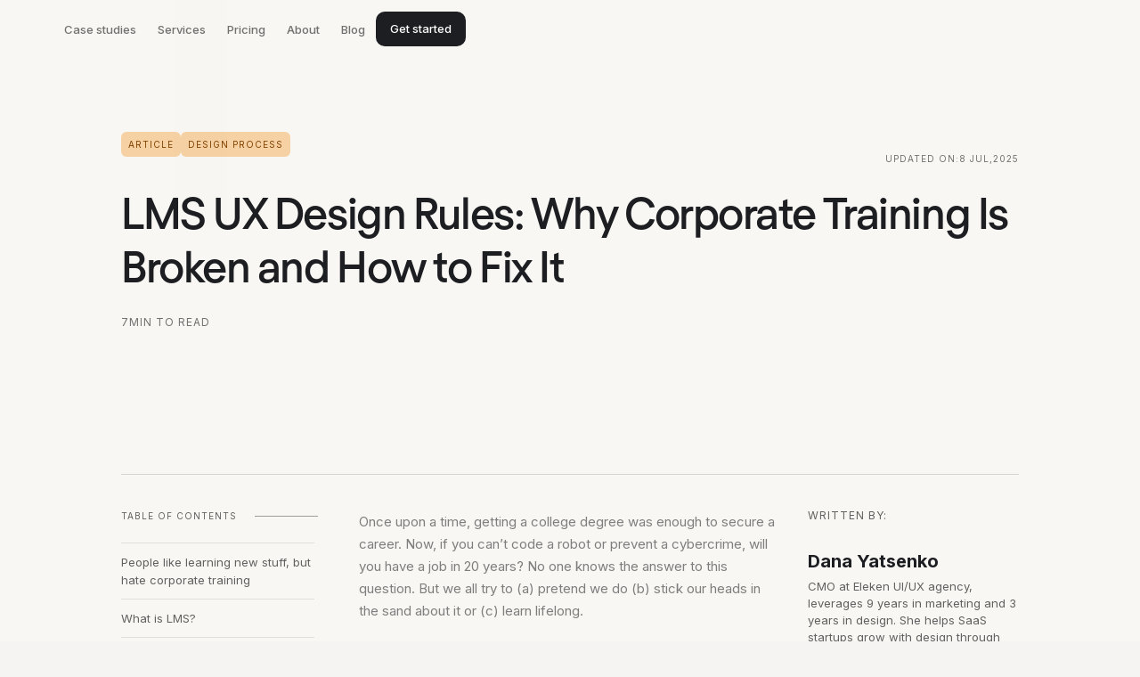

--- FILE ---
content_type: text/html
request_url: https://www.eleken.co/blog-posts/lms-ux
body_size: 33604
content:
<!DOCTYPE html><!-- Last Published: Fri Jan 16 2026 12:03:02 GMT+0000 (Coordinated Universal Time) --><html data-wf-domain="www.eleken.co" data-wf-page="6368f41dd4338656edaa8377" data-wf-site="5e8b3356a5a8f5321855bbe7" lang="en-US" data-wf-collection="6368f41dd433865719aa82cd" data-wf-item-slug="lms-ux"><head><meta charset="utf-8"/><title>5 Essential Steps to Successful Corporate LMS UX Design</title><meta content="People love learning new things but hate corporate training because eLearning platforms usually have a poor user experience. Learn how to fix it." name="description"/><meta content="5 Essential Steps to Successful Corporate LMS UX Design" property="og:title"/><meta content="People love learning new things but hate corporate training because eLearning platforms usually have a poor user experience. Learn how to fix it." property="og:description"/><meta content="https://cdn.prod.website-files.com/5f16d69f1760cdba99c3ce6e/64a85899fe2b4f422e294914_LMS%20UX%20Design%20Rules_%20Why%20Corporate%20Training%20Is%20Broken%20and%20How%20to%20Fix%20It.png" property="og:image"/><meta content="5 Essential Steps to Successful Corporate LMS UX Design" property="twitter:title"/><meta content="People love learning new things but hate corporate training because eLearning platforms usually have a poor user experience. Learn how to fix it." property="twitter:description"/><meta content="https://cdn.prod.website-files.com/5f16d69f1760cdba99c3ce6e/64a85899fe2b4f422e294914_LMS%20UX%20Design%20Rules_%20Why%20Corporate%20Training%20Is%20Broken%20and%20How%20to%20Fix%20It.png" property="twitter:image"/><meta property="og:type" content="website"/><meta content="summary_large_image" name="twitter:card"/><meta content="width=device-width, initial-scale=1" name="viewport"/><link href="https://cdn.prod.website-files.com/5e8b3356a5a8f5321855bbe7/css/eleken.shared.f1883f975.min.css" rel="stylesheet" type="text/css" integrity="sha384-8Yg/l15SZayaQKxDWMVc+tIXBMQM5h7T0sZFSeqoejQRHdQCH76d5dzfAZx6UX/S" crossorigin="anonymous"/><link href="https://cdn.prod.website-files.com/5e8b3356a5a8f5321855bbe7/css/eleken.6368f41dd4338656edaa8377-aad4e0a53.min.css" rel="stylesheet" type="text/css" integrity="sha384-SxYQPnTHhIullLYvpqqHA1NkLX+AYkGAuYw14FhgR9eFhw3RqW3nt/sPdSHrbdIU" crossorigin="anonymous"/><style>@media (min-width:992px) {html.w-mod-js:not(.w-mod-ix) [data-w-id="a1483318-f83b-f15b-e5b5-29f52e7cfdd6"] {-webkit-transform:translate3d(0, 0, 0) scale3d(1, 1, 1) rotateX(0) rotateY(0) rotateZ(0) skew(0, 0);-moz-transform:translate3d(0, 0, 0) scale3d(1, 1, 1) rotateX(0) rotateY(0) rotateZ(0) skew(0, 0);-ms-transform:translate3d(0, 0, 0) scale3d(1, 1, 1) rotateX(0) rotateY(0) rotateZ(0) skew(0, 0);transform:translate3d(0, 0, 0) scale3d(1, 1, 1) rotateX(0) rotateY(0) rotateZ(0) skew(0, 0);}}@media (max-width:479px) {html.w-mod-js:not(.w-mod-ix) [data-w-id="11797e08-fb28-0c73-ee88-16f750706f0c"] {opacity:0;}}</style><link href="https://fonts.googleapis.com" rel="preconnect"/><link href="https://fonts.gstatic.com" rel="preconnect" crossorigin="anonymous"/><script src="https://ajax.googleapis.com/ajax/libs/webfont/1.6.26/webfont.js" type="text/javascript"></script><script type="text/javascript">WebFont.load({  google: {    families: ["Inter:300,regular,500,600,700"]  }});</script><script type="text/javascript">!function(o,c){var n=c.documentElement,t=" w-mod-";n.className+=t+"js",("ontouchstart"in o||o.DocumentTouch&&c instanceof DocumentTouch)&&(n.className+=t+"touch")}(window,document);</script><link href="https://cdn.prod.website-files.com/5e8b3356a5a8f5321855bbe7/5f5772b19e21646ddb8bf065_favicon.png" rel="shortcut icon" type="image/x-icon"/><link href="https://cdn.prod.website-files.com/5e8b3356a5a8f5321855bbe7/5f57734d2a640600bb91c08f_webclip.png" rel="apple-touch-icon"/><link href="https://www.eleken.co/blog-posts/lms-ux" rel="canonical"/><link href="rss.xml" rel="alternate" title="RSS Feed" type="application/rss+xml"/><script type="text/javascript">!function(f,b,e,v,n,t,s){if(f.fbq)return;n=f.fbq=function(){n.callMethod?n.callMethod.apply(n,arguments):n.queue.push(arguments)};if(!f._fbq)f._fbq=n;n.push=n;n.loaded=!0;n.version='2.0';n.agent='plwebflow';n.queue=[];t=b.createElement(e);t.async=!0;t.src=v;s=b.getElementsByTagName(e)[0];s.parentNode.insertBefore(t,s)}(window,document,'script','https://connect.facebook.net/en_US/fbevents.js');fbq('init', '485203327048064');fbq('track', 'PageView');</script><meta name="facebook-domain-verification" content="io1art9rwuq7x631alwajwzelf6e3v" />
<meta name="google-site-verification" content="V3_aGXWAx0_wIFaBvqHUIWFIeMMXLxJf3iqUNAFPlCs" />
<meta name="google-site-verification" content="J7nIBJizYNb3a93ruG01jj9Z1whW-5CrFajmdGMCx78" />

<link rel="preload" as="image" href="https://cdn.prod.website-files.com/5e8b3356a5a8f5321855bbe7/642163c4aa3918ba44fd88b5_img-header-01.webp" />

<!--begin site performance for assets -->
<link rel="preconnect" href="https://assets.website-files.com">
<link rel="dns-prefetch" href="https://assets.website-files.com">
<!--end site performance for assets-->

<!-- Finsweet Cookie Consent -->
<script async src="https://cdn.jsdelivr.net/npm/@finsweet/cookie-consent@1/fs-cc.js" fs-cc-mode="informational"></script>

<script defer id="jetboost-script" type="text/javascript"> window.JETBOOST_SITE_ID = "cm06j37qg00in0r4fb2px54ky"; (function(d) { var s = d.createElement("script"); s.src = "https://cdn.jetboost.io/jetboost.js"; s.async = 1; d.getElementsByTagName("head")[0].appendChild(s); })(document); </script>

<script src="https://analytics.ahrefs.com/analytics.js" data-key="4NY8Ssng8Yr/NkQ/LqGSXg" async></script>


<!-- This Script is the exclusive property of Website Speedy, Copyright © 2024. All rights reserved. -->
<script type='text/javascript' src="https://websitespeedycdn.b-cdn.net/speedyscripts/ecmrx_6355/ecmrx_6355_1.js"></script>

<script type='text/javascript' src="https://websitespeedycdn.b-cdn.net/speedyscripts/ecmrx_6355/ecmrx_6355_2.js"></script>

<script type='text/javascript' src="https://websitespeedycdn.b-cdn.net/speedyscripts/ecmrx_6355/ecmrx_6355_3.js"></script>

<!-- This Script is the exclusive property of Website Speedy, Copyright © 2024. All rights reserved. -->

<style>  
body {
  -moz-osx-font-smoothing: antialiased;
  -webkit-font-smoothing: antialiased;
}
  
.nav-dropdown-toggle.w--open {
  justify-content: space-between;
  align-items: center;
}


@media screen and (max-width: 767px) {
    .nav-menu.nav-mod {
        height: calc(100vh - 72px) !important;
    }
}
</style>



<link rel="stylesheet" href="https://cdnjs.cloudflare.com/ajax/libs/Swiper/11.0.5/swiper-bundle.min.css" integrity="sha512-rd0qOHVMOcez6pLWPVFIv7EfSdGKLt+eafXh4RO/12Fgr41hDQxfGvoi1Vy55QIVcQEujUE1LQrATCLl2Fs+ag==" crossorigin="anonymous" referrerpolicy="no-referrer" />

<link rel="stylesheet" href="https://cdnjs.cloudflare.com/ajax/libs/slick-carousel/1.9.0/slick-theme.min.css"
    integrity="sha512-17EgCFERpgZKcm0j0fEq1YCJuyAWdz9KUtv1EjVuaOz8pDnh/0nZxmU6BBXwaaxqoi9PQXnRWqlcDB027hgv9A=="
    crossorigin="anonymous" referrerpolicy="no-referrer" />
  <link rel="stylesheet" href="https://cdnjs.cloudflare.com/ajax/libs/slick-carousel/1.9.0/slick.min.css"
    integrity="sha512-yHknP1/AwR+yx26cB1y0cjvQUMvEa2PFzt1c9LlS4pRQ5NOTZFWbhBig+X9G9eYW/8m0/4OXNx8pxJ6z57x0dw=="
    crossorigin="anonymous" referrerpolicy="no-referrer" />
  
<script type="application/ld+json">
{
  "@context": "https://schema.org",
  "@type": "ItemPage",
  "name": "LMS UX Design Rules: Why Corporate Training Is Broken and How to Fix It",
  "url": "https://www.eleken.co/blog-posts/lms-ux",
  "mainEntity": {
    "@type": "Article",
    "headline": "LMS UX Design Rules: Why Corporate Training Is Broken and How to Fix It",
    "author": {
      "@type": "Person",
      "name": "Dana Yatsenko"
    },
    "publisher": {
      "@type": "Organization",
      "name": "Eleken"
    },
    "datePublished": "Jul 08, 2025",
    "image": "https://cdn.prod.website-files.com/5f16d69f1760cdba99c3ce6e/64a85899fe2b4f422e294914_LMS%20UX%20Design%20Rules_%20Why%20Corporate%20Training%20Is%20Broken%20and%20How%20to%20Fix%20It.png",
    "description": "People love learning new things but hate corporate training because eLearning platforms usually have a poor user experience. Learn how to fix it.",
    "mainEntityOfPage": "https://www.eleken.co/blog-posts/lms-ux"
  }
}
</script>
<!--  BEGIN  Lists in .blog-content (custom bullets + strong weight) -->
  <style>
    .blog-content ul li {
      position: relative;
      padding: 0 0 0 15px;
    }

    .blog-content ul li:before {
      content: "";
      background: #1D1E22;
      position: absolute;
      left: 0;
      top: 10px;
      width: 5px;
      height: 5px;
      border-radius: 50%;
    }

    .blog-content strong {
      font-weight: 500;
    }
  </style>
  <!--  END  Lists in .blog-content (custom bullets + strong weight) -->


   <!--  BEGIN  Base/global overflow, media, and basic elements -->
  <style>
    html,
    body {
      overflow-x: visible !important;
    }

    @media screen and (min-width: 768px) {
      .blog-section {
        contain: paint;
        overflow: visible !important;
      }
    }

    @media screen and (max-width: 767px) {

      html,
      body {
        overflow-x: hidden !important;
      }
    }

    iframe {
      width: 100% !important;
      margin: 0 0 50px;
      display: flex;
      align-items: center;
      justify-content: center;
    }

    .gif-row {
      padding: 40px 0;
    }

    .w-richtext figure {
      max-width: 100%;
    }

    .blog-author-img {
      border-radius: 50% !important;
      object-fit: cover;
      cursor: default !important;
    }
  </style>
   <!--  END  Base/global overflow, media, and basic elements -->


   <!--  BEGIN  TOC (article table of contents) -->
  <style>
    .toc ul {
      list-style: none;
      margin: 0;
      padding: 0;
    }

    .toc ul li {
      padding: 11px 0 11px;
      border-top: 1px solid rgba(97, 97, 97, 0.15);
    }

    .tocitem {
      text-decoration: none;
      color: #616161;
      margin-bottom: 0;
      line-height: 20px;
    }

    .active-toc {
      color: #1d1e22;
    }
  </style>
  <!--  END  TOC (article table of contents) -->


  <!--  BEGIN  Medium Zoom (overlays / z-index) -->
  <style>
    .medium-zoom-image--opened {
      z-index: 500;
      object-fit: contain;
    }

    .medium-zoom-overlay {
      z-index: 400;
    }
  </style>
  <!--  END  Medium Zoom (overlays / z-index) -->


  <!--  BEGIN  Swiper (article slider) -->
  <style>
    .wrap-slider-blog {
      margin: 30px auto 50px;
      aspect-ratio: 16/9;
      position: relative;
      max-width: 700px;
      border: 1px solid rgba(0, 0, 0, 0.102);
      border-radius: 13px;
    }

    .swiper {
      border-radius: 12px;
      width: 100%;
      height: 100%;
      margin-left: auto;
      margin-right: auto;
    }

    .swiper-pagination-bullet {
      opacity: 100%;
      transition: all 0.3s ease;
    }

    .swiper-pagination-bullet-active {
      background: #ff8e5e;
    }

    .swiper-slide {
      text-align: center;
      font-size: 18px;
      display: flex;
      justify-content: center;
      align-items: center;
      background: #e4e4e4;
    }

    .swiper-slide img {
      display: block;
      width: 100%;
      height: 100%;
      object-fit: contain;
      border: none;
    }

    .swiper-button-prev {
      left: -45px !important;
      background: url('https://cdn.prod.website-files.com/5e8b3356a5a8f5321855bbe7/66e424f486a1c879faba912d_icon-arrow-left-orang.svg') no-repeat center;
    }

    .swiper-button-next {
      right: -45px !important;
      background: url('https://cdn.prod.website-files.com/5e8b3356a5a8f5321855bbe7/66e424f59e3e7dec7ad5d0e0_icon-arrow-rigth-orang-.svg') no-repeat center;
    }

    .swiper-button-prev,
    .swiper-button-next {
      background-size: cover;
      width: 30px;
      height: 30px;
      border-radius: 50%;
      overflow: hidden;
      transition: all 0.3s ease;
    }

    .swiper-button-prev:hover,
    .swiper-button-next:hover,
    .swiper-pagination-bullet:hover {
      opacity: 70%;
    }

    .swiper-button-prev::after,
    .swiper-button-next::after {
      display: none;
    }

    @media only screen and (max-width: 768px) {

      .swiper-button-prev,
      .swiper-button-next {
        display: none;
      }
    }
  </style>
  <!--  END  Swiper (article slider) -->


  <!--  BEGIN  Resets / list markers outside article content -->
  <style>
    footer ul>li::before,
    .main-header ul>li::before {
      display: none;
    }

    ul {
      list-style: none;
    }

    .blog-article-richtext ul>li::before {
      content: "•";
      color: #ff8e5e;
      display: inline-block;
      width: 1em;
      margin-left: -1em;
    }
  </style>
  <!--  END  Resets / list markers outside article content -->


   <!--  BEGIN  Table .tg (generic) -->
  <style>
    .tg {
      margin: auto;
      border-collapse: collapse;
      border-spacing: 0;
      line-height: 21px;
    }

    .tg td,
    .tg th {
      border-color: #C1C1C1;
      border-style: solid;
      border-width: 1px;
      font-family: Regolapro, sans-serif;
      font-size: 14px;
      overflow: hidden;
      padding: 16px 8px;
      word-break: normal;
      text-align: left;
      vertical-align: top;
    }
  </style>
  <!--  END  Table .tg (generic) -->


  <!--  BEGIN  Blog content styles (.blog-rich-text, images, links) -->
  <style>
    .blog-rich-text blockquote {
      border: 6px solid #E4CFFF;
    }

    .blog-rich-text li {
      position: relative;
    }

    .blog-rich-text li:before {
      content: "";
      background: url(https://assets-global.website-files.com/5e8b3356a5a8f5321855bbe7/64898e095b9e52441c4feb1c_arrow-purple.svg) center center no-repeat;
      background-size: contain;
      position: absolute;
      left: 0;
      top: 10px;
      width: 19px;
      height: 13px;
    }

    .blog-rich-text figure figcaption {
      margin: 0 0 25px;
    }

    .blog-rich-text a {
      color: #1D1E22;
      transition: all 0.3s ease;
      border-bottom: 2px solid #ff8e5e;
      text-decoration: none;
      position: relative;
      padding: 0 0 2px;
      margin: 0 0 -2px;
    }

    .blog-rich-text a:hover {
      background: #ff8e5e;
      border-color: transparent;
    }

    .blog-rich-text b,
    strong {
      font-weight: 900;
    }

    .blog-top-list-img {
      object-fit: contain;
      object-position: 50% 50%;
    }

    @media only screen and (min-width: 991px) {
      .blog-main-image-container {
        aspect-ratio: 3 / 1;
      }
    }

    @media only screen and (min-width: 300px) {
      .blog-rich-text li:before {
        top: 10px;
      }

      .medium-zoom-image {
        border-radius: 8px;
      }
    }

    @media only screen and (min-width: 768px) {
      .blog-rich-text li:before {
        top: 12px;
      }

      .medium-zoom-image {
        border-radius: 12px;
      }
    }

    @media only screen and (min-width: 1440px) {
      .blog-rich-text li:before {
        top: 14px;
      }

      .medium-zoom-image {
        border-radius: 14px;
      }
    }
  </style>
  <!--  END  Blog content styles (.blog-rich-text, images, links) -->


  <!--  BEGIN  Banner component (universal/banner, banner-book, banner-wrap-case) -->
  <style>
    .banner-wrap {
      border-radius: 12px;
      background: #f3f3f3;
      color: #1d1e22;
      font-family: "Regolapro", sans-serif;
      font-size: 22px;
      line-height: 39.6px;
      padding: 80px 80px 0;
      box-sizing: border-box;
      overflow: hidden;
      margin: 40px 0 56px;
    }

    .banner-row {
      display: flex;
      gap: 40px;
    }

    .bann-col {
      width: 50%;
    }

    .bann-col:nth-child(1) {
      padding: 0 0 80px;
      margin: 0 0 -10px;
    }

    .banner .bann-col:nth-child(1) {
      margin: 0;
      padding: 0;
    }

    .bann-col:nth-child(2) {
      display: flex;
      justify-content: center;
    }

    .banner-book {
      padding: 30px 30px 0;
    }

    .banner-book .bann-col:nth-child(2) {
      display: block;
    }

    .banner-book .bann-col:nth-child(1) {
      display: block;
      padding: 0 0 30px;
      margin: 0;
    }

    .banner-book .bann-col-book {
      display: block;
    }

    .banner-wrap h3 {
      font-size: 30px;
      font-weight: 600;
      line-height: 40px;
      margin: 0 0 24px;
    }

    .banner-wrap p {
      margin: 0 0 48px;
    }

    .bann-btn {
      border-radius: 8px;
      background: #1d1e22 !important;
      padding: 18px 29px !important;
      color: #fff !important;
      text-align: center;
      font-size: 12px;
      font-weight: 500;
      line-height: 15px;
      letter-spacing: 2px;
      text-transform: uppercase;
      text-decoration: none;
      transition: background .2s ease;
      display: inline-block;
    }

    .bann-btn:hover {
      background: #1d1e22e6;
    }

    .bann-btn svg {
      display: none;
    }

    .bann-img-hold {
      display: flex;
      align-items: end;
      margin: 0 0 -50px;
    }

    .bann-img-hold img {
      width: 100%;
      max-width: 345px;
      box-shadow: -6px 14px 46px 4px rgba(0, 0, 0, .1);
    }

    .banner-book .bann-img-hold img {
      border-radius: 5px;
    }

    .banner-wrap-case {
      padding: 60px 0 60px 80px;
    }

    .banner-wrap-case .banner-row {
      align-items: center;
      gap: 100px;
    }

    .banner-wrap-case p {
      margin: 0 0 48px;
    }

    .banner-wrap-case .bann-col:nth-child(1) {
      width: 32%;
      padding: 0;
      margin: 0;
    }

    .banner-wrap-case .bann-img-hold {
      margin: 0 -83px 0 0;
    }

    .banner-wrap-case img {
      max-width: 100%;
    }

    .banner {
      padding: 30px;
      font-size: 22px;
      line-height: 39.6px;
    }

    .banner .banner-row {
      gap: 30px;
    }

    .banner .bann-col:nth-child(1) {
      width: auto;
    }

    .banner p {
      margin: 0;
    }

    .banner .bann-col {
      padding: 0;
      width: auto;
    }

    .banner .bann-col-flex {
      align-items: center;
      flex-shrink: 0;
    }

    @media screen and (max-width:1280px) {
      .banner-wrap h3 {
        font-size: 30px;
        line-height: 40px;
      }

      .banner-book .bann-img-hold {
        margin: 0;
        display: block;
      }
    }

    @media screen and (max-width:768px) {
      .banner-wrap {
        padding: 40px 40px 0;
      }

      .banner-book {
        padding: 24px;
      }

      .banner-wrap banner {
        padding: 20px;
      }

      .banner-book .bann-col {
        width: 100%;
      }

      .bann-col:nth-child(1) {
        padding: 0 0 40px;
        display: flex;
        flex-direction: column;
        justify-content: center;
      }

      .banner-wrap-case {
        padding: 40px 0 40px 40px;
      }

      .banner .banner-row {
        gap: 10px;
      }

      .banner-row {
        flex-direction: column;
        text-align: center;
        gap: 0;
      }
    }

    @media screen and (max-width:750px) {
      .banner-wrap {
        font-size: 18px;
        line-height: 32px;
        padding: 30px 20px 0;
        margin: 12px 0 24px;
      }

      .banner-wrap-case .banner-row {
        flex-direction: column-reverse;
        gap: 0;
      }

      .banner-wrap h3 {
        font-size: 26px;
        line-height: 36px;
        margin: 0 0 20px;
      }

      .banner-wrap img {
        margin: 0 0 20px;
        box-shadow: none;
      }

      .banner-wrap p {
        margin: 0 0 20px;
      }

      .bann-col {
        width: 100%;
      }

      .bann-col:nth-child(1) {
        margin: 0;
      }

      .bann-img-hold {
        margin: 20px 0 0;
        width: 100%;
        display: flex;
        justify-content: center;
      }

      .banner {
        text-align: left;
        padding: 23px 20px;
      }

      .banner .bann-col:nth-child(1) {
        width: auto;
        padding: 0;
      }

      .banner-book img {
        width: 100%;
        max-width: 200px;
        box-shadow: none;
        margin: 0 0 -70px;
        transform: rotate(7deg);
      }

      .bann-btn {
        align-self: center;
      }

      .banner-wrap-case {
        padding: 23px 20px;
      }

      .banner-wrap-case img {
        margin: 0 0 30px;
      }

      .banner-wrap-case .bann-img-hold {
        transform: rotate(0);
        margin: 0;
      }

      .banner-wrap-case .bann-col:nth-child(1) {
        width: 100%;
        padding: 0;
      }
    }
  </style>
  <!--  END  Banner component (universal/banner, banner-book, banner-wrap-case) -->



  <!--  BEGIN  Slick carousel (nav arrows / layout) -->
  <style>
    .slick-track {
      display: flex;
    }

    .slick-list {
      overflow: visible !important;
      margin: 0 -12px;
    }

    .slick-disabled svg path {
      stroke: #ccc1b6;
    }

    .slick-prev,
    .slick-next {
      width: 40px;
      height: 40px;
      top: -66px;
    }

    .slick-prev {
      right: 62px;
      left: auto !important;
    }

    .slick-next {
      right: 5px;
    }

    .slick-prev svg,
    .slick-next svg {
      width: 100%;
    }

    .slick-prev svg {
      transform: rotate(180deg);
    }

    .slick-next:before,
    .slick-prev:before {
      display: none;
    }

    .slick-slide {
      margin: 0 12px;
    }

    @media only screen and (max-width:768px) {

      .slick-prev,
      .slick-next {
        top: -48px;
      }
    }

    @media only screen and (max-width:750px) {

      .slick-prev,
      .slick-next {
        top: -50px;
      }
    }

    @media only screen and (max-width:479px) {

      .slick-prev,
      .slick-next {
        top: -42px;
      }
    }
  </style>
  <!--  END  Slick carousel (nav arrows / layout) -->


  <!--  BEGIN  Blog table (.blog-table + wrapper) -->
  <style>
    .blog-table-wrap {
      max-width: 592px;
      padding: 20px;
      margin: 0 auto;
      border-radius: 8px;
      background: #f6f4f2;
    }

    .blog-table {
      font-family: "Regola Pro";
      text-align: left;
      border-collapse: collapse;
      overflow-x: scroll;
      white-space: nowrap;
      display: block;
      max-width: fit-content;
    }

    .blog-table thead {
      font-size: 12px;
      line-height: 1.25;
      letter-spacing: 2px;
      text-transform: uppercase;
    }

    .blog-table tbody {
      font-size: inherit;
    }

    .blog-table tbody td:not(:last-child) {
      border-right: 1px solid #d5d5d5;
    }

    .blog-table thead th:not(:last-child) {
      border-right: 1px solid #d5d5d5;
    }

    .blog-table tr:not(:last-child) {
      font-size: inherit;
      border-bottom: 1px solid #d5d5d5;
    }

    .blog-table th,
    .blog-table td {
      padding: 16px;
    }

    .blog-table td {
      vertical-align: top;
    }

    .blog-table thead tr {
      border-bottom: 1px solid #d5d5d5;
    }

    .blog-table th:first-child,
    .blog-table td:first-child {
      padding-left: 0;
    }

    .blog-table th:last-child,
    .blog-table td:last-child {
      padding-right: 0;
    }

    .pl-0 {
      padding-left: 0 !important;
    }

    .pr-0 {
      padding-right: 0 !important;
    }

    .blog-table::-webkit-scrollbar {
      width: 2px;
    }

    .blog-table::-webkit-scrollbar-thumb {
      background-color: darkgrey;
      border-radius: 16px;
    }
  </style>
  <!--  END  Blog table (.blog-table + wrapper) -->


  <!--  BEGIN  Calculator (variables, buttons, error states, results) -->
  <style>
    :root {
      --calc-bg: #f9f9f7;
      --calc-text: #1d1e22;
      --calc-secondary-text: #948981;
      --input-bg: #fff;
      --input-border: #e0e0e0;
      --input-focus-border: #c0c0c0;
      --btn-bg: #fff;
      --btn-border: rgba(148, 137, 129, 0.60);
      --btn-text: #948981;
      --btn-active-bg: #E6E4E0;
      --btn-active-text: #1d1e22;
      --result-text: #f59958;
      --border-radius: 8px;
      --border-radius-large: 20px;
      --padding-small: 8px;
      --padding-medium: 16px;
      --padding-large: 20px;
      --font-small: 14px;
      --font-medium: 16px;
      --font-large: 64px;
    }

    @media only screen and (max-width: 768px) {
      :root {
        --font-large: 44px;
      }
    }

    .calculator-wrap {
      font-family: "Regola Pro";
      display: flex;
      justify-content: center;
      align-items: center;
      padding: 20px 0;
    }

    .calculator {
      width: 100%;
      max-width: 375px;
      padding: var(--padding-large) var(--padding-medium);
      border-radius: var(--border-radius-large);
      background-color: var(--calc-bg);
      color: var(--calc-text);
    }

    .input-group {
      margin-bottom: 30px;
    }

    .input-label {
      display: block;
      font-size: var(--font-medium);
      font-weight: 600;
      color: var(--calc-text);
      margin-bottom: 10px;
    }

    .input-wrapper {
      position: relative;
    }

    .input-field {
      width: 100%;
      padding: 10px var(--padding-medium);
      border: 1px solid var(--input-border);
      border-radius: var(--border-radius);
      background-color: var(--input-bg) !important;
      font-size: var(--font-medium);
      color: var(--calc-text);
      outline: none;
      transition: border-color 0.2s ease;
      box-sizing: border-box;
    }

    .input-field:focus {
      border-color: var(--input-focus-border);
    }

    .input-prefix {
      position: absolute;
      left: var(--padding-medium);
      top: 50%;
      transform: translateY(-50%);
      color: var(--calc-secondary-text);
      font-size: var(--font-medium);
    }

    .input-with-prefix {
      padding-left: 53px;
    }

    .input-with-percent {
      padding-left: 35px;
    }

    .buttons {
      display: flex;
      gap: 15px;
      margin: 40px 0 16px;
    }

    .calculator-wrap .btn {
      flex: 1;
      padding: var(--padding-small) var(--padding-medium);
      border-radius: var(--border-radius);
      font-size: var(--font-small);
      font-weight: 500;
      cursor: pointer;
      line-height: 20px;
      text-align: center;
      background-color: var(--btn-bg);
      border-radius: 6px;
      border: 1px solid var(--btn-border);
      transition: background-color 0.2s ease, opacity 0.2s ease;
      box-sizing: border-box;
    }

    .btn-secondary {
      background-color: var(--btn-bg);
      color: var(--btn-text);
      border: 1px solid var(--btn-border);
    }

    .btn-secondary:hover {
      background-color: #f5f5f5;
    }

    .btn-secondary:active {
      background-color: var(--btn-active-bg);
      border: 1px solid var(--btn-border);
    }

    .btn-secondary.active {
      background-color: var(--btn-active-bg);
      border: 1px solid var(--btn-border);
      color: var(--btn-active-text);
    }

    .btn-primary {
      background-color: var(--btn-bg);
      color: var(--btn-text);
      border: 1px solid var(--btn-border);
    }

    .btn-primary:hover {
      background-color: #f5f5f5;
    }

    .btn-primary:active {
      background-color: var(--btn-active-bg);
    }

    .btn-primary.active {
      background-color: var(--calc-text);
      color: var(--btn-bg);
      border-color: var(--calc-text);
    }

    .btn-primary:disabled,
    .btn-secondary:disabled {
      opacity: 0.5;
      cursor: not-allowed;
    }

    .result {
      margin-top: 40px;
      text-align: center;
    }

    .result-label {
      font-size: var(--font-medium);
      font-weight: 600;
      color: var(--calc-text);
      margin-bottom: 10px;
    }

    .result-value {
      font-size: var(--font-large);
      line-height: 1.25;
      font-weight: 400;
      color: var(--result-text);
      text-align: center;
      margin: 0 0 10px;
    }

    .input-field.error {
      border-color: rgba(148, 137, 129, 0.6);
    }

    .error-icon {
      position: absolute;
      right: var(--padding-medium);
      top: 50%;
      transform: translateY(-50%);
      display: none;
    }

    .input-field.error~.error-icon {
      display: block;
    }

    .error-message {
      color: var(--calc-secondary-text);
      font-size: 12px;
      margin-top: 4px;
      display: none;
    }

    .input-field.error~.error-message {
      display: block;
    }

    .required-tooltip {
      position: absolute;
      bottom: -34px;
      right: 7px;
      background-color: #1d1e22;
      color: white;
      font-size: 14px;
      line-height: 1.42;
      padding: 4px 53px;
      border-radius: 6px;
      white-space: nowrap;
      display: none;
      z-index: 10;
    }

    .required-tooltip::before {
      display: none;
    }

    .input-field.error~.required-tooltip {
      display: block;
    }

    .input-field:-webkit-autofill,
    .input-field:-webkit-autofill:hover,
    .input-field:-webkit-autofill:focus,
    .input-field:-webkit-autofill:active {
      -webkit-box-shadow: 0 0 0 1000px white inset !important;
      -webkit-text-fill-color: #1d1e22 !important;
      transition: background-color 5000s ease-in-out 0s;
    }
  </style>
  <!--  END  Calculator (variables, buttons, error states, results) -->


  <!--  BEGIN  Testimonials / quotes (testimonial) -->
  <style>
    .testimonial {
      text-align: left;
      font-family: "Merriweather";
      padding: 0 0 0 30px;
      margin: 20px 0;
      border-left: solid 1px #d9d9d9;
    }

    .testimonial img {
      margin-bottom: 0;
    }

    .testimonial-quotation-icon {
      width: 100%;
      max-width: 20px;
    }

    .testimonial .testimonial-wrap {
      display: flex;
      flex-direction: column;
      gap: 24px;
      padding: 0;
    }

    .testimonial .testimonial-info {
      display: flex;
      justify-content: center;
      align-items: center;
      font-family: "Regolapro", sans-serif;
      color: #909090;
    }

    .testimonial .testimonial-info p {
      font-size: 14px;
      line-height: 24px;
    }

    .testimonial-title p {
      margin: 0;
      color: #1d1e22;
      font-size: 20px;
      font-weight: 700;
      line-height: 36px;
      font-style: italic;
    }

    .testimonial .testimonial-title {
      margin: 0 !important;
    }

    .testimonial .testimonial-logo {
      margin: 0 0 0 4px;
      display: flex;
      flex-direction: column;
      align-items: center;
    }

    .testimonial .testimonial-avatar {
      width: 100%;
      max-width: 80px;
      margin: 0;
    }

    .testimonial .testimonial-info-wrap {
      display: flex;
      flex-direction: column;
      align-items: flex-start;
      gap: 16px;
    }

    .testimonial .testimonial-info-wrap p {
      margin: 0;
    }

    .testimonial .testimonial-clutch {
      width: 100%;
      max-width: 100px;
      border: none;
    }

    .testimonial-quotation-icon {
      max-width: 20px;
    }

    @media screen and (max-width: 479px) {
      .testimonial {
        padding: 0 0 0 16px;
      }

      .testimonial-title p {
        font-size: 14px;
        line-height: 22px;
      }

      .testimonial .testimonial-info p {
        font-size: 12px;
        line-height: 22px;
      }
    }
  </style>
  <!--  END  Testimonials / quotes (testimonial) -->


  <!--  BEGIN  FAQ block (accordion, hovers, animations, responsive) -->
  <style>
    .faq-row {
      display: flex;
      flex-direction: column;
    }

    .faq-title {
      font-family: 'Regolapro', Arial, Helvetica, sans-serif;
      margin: 0 0 40px 0;
      font-size: 32px;
      color: #1d1d22;
      font-weight: 500;
      line-height: 40px;
      letter-spacing: -0.64px;
    }

    .faq-list-blog {
      list-style: none;
      margin: 0;
      padding: 0;
      display: flex;
      flex-direction: column;
      gap: 6px;
    }

    .faq-list-blog__item {
      background: #fff;
      border-radius: 6px;
      padding: 0 24px;
      transition: background-color 0.2s;
    }

    .faq-list-blog__item:hover {
      background-color: #e8e6e3;
    }

    .faq-list-blog__question {
      cursor: pointer;
      display: flex;
      align-items: center;
      justify-content: space-between;
      padding: 24px 0;
      width: 100%;
      background: none;
      border: none;
      text-align: left;
      font-weight: 500;
    }

    .faq-list-blog__question [itemprop="name"] {
      font-family: 'Regolapro', Arial, Helvetica, sans-serif;
      font-size: 18px;
      font-weight: 500;
      line-height: 1.333;
      display: block;
      color: #1d1e22;
      transition: transform .2s ease;
    }

    .faq-list-blog__item:hover .faq-list-blog__question [itemprop="name"] {
      transform: translateX(4px);
    }

    .faq-list-blog__icon {
      width: 20px;
      height: 20px;
      display: inline-flex;
      align-items: center;
      justify-content: center;
      flex: none;
      background: none !important;
      -webkit-mask-image: none !important;
      mask-image: none !important;
      position: relative;
    }

    .faq-list-blog__icon::before,
    .faq-list-blog__icon::after {
      content: none !important;
    }

    .faq-list-blog__icon img {
      width: 20px;
      height: 20px;
      display: block;
      transition: transform 0.3s ease;
    }

    .faq-list-blog__item.open .faq-list-blog__icon img {
      transform: rotate(180deg);
    }

    .faq-list-blog__answer {
      max-width: 765px;
      height: 0;
      opacity: 0;
      overflow: hidden;
      color: #717171;
      padding-bottom: 0;
      transition: height .45s cubic-bezier(.2, 0, 0, 1), opacity .3s linear;
    }

    .faq-list-blog__item.open .faq-list-blog__answer {
      opacity: 1;
      padding-bottom: 24px;
    }

    .faq-list-blog__question:focus-visible {
      outline: 2px solid #1d1e22;
      outline-offset: 3px;
    }

    @media only screen and (max-width: 500px) {
      .faq-title {
        font-size: 22px;
        line-height: 30px;
        letter-spacing: -0.44px;
      }

      .faq-list-blog__question [itemprop="name"] {
        font-size: 15px;
      }
    }
  </style>
  <!--  END  FAQ block (accordion, hovers, animations, responsive) --></head><body><div data-animation="over-left" data-collapse="medium" data-duration="400" data-easing="ease" data-easing2="ease" role="banner" class="navbar-2 no-border w-nav"><nav aria-label="Primary navigation"><div class="navbar-wrap no-border-2"><div class="navbar-bg no-border-3"></div><div class="container position-relative"><div class="nav-row no-border-5"><a href="/" id="w-node-cded3afe-f52a-fa48-bb59-d95d7f62d894-7f62d88f" class="nav-logo no-border-6 w-inline-block"><img alt="Logo Link that leads to home page" src="https://cdn.prod.website-files.com/5e8b3356a5a8f5321855bbe7/68c94276e0835062c5bdb2f8_logo.svg" class="nav-logo-image no-border-7"/></a><div class="nav-menu-wrapper no-border-8"><div role="group" aria-label="Primary links" class="nav-menu nav-mod w-nav-menu"><div class="nav-links"><a href="/cases" class="navbar-link">Case studies</a><div data-delay="0" data-hover="false" data-w-id="cded3afe-f52a-fa48-bb59-d95d7f62d89b" class="accordion-wrap accordion--nav w-dropdown"><div class="accordion-toggle accordion-toggle--nav w-dropdown-toggle"><div class="accordion-toggle-row accordion-toggle-row-naw"><div class="accordion-title-wrap"><div>Services</div></div><div class="accordion-icon-wap-2 ml-0"><img loading="lazy" src="https://cdn.prod.website-files.com/5e8b3356a5a8f5321855bbe7/68c942d248500a1e3363ae0c_icon-chevron.svg" alt="" class="accordion-icon minus-1 pos-relative"/></div></div></div><div class="dropdown-list dropdown-list-nav d-none w-dropdown-list"><div class="dropdown-wide-wrapper no-border-71"><div class="dropdown-body"><div class="dropdown-wide no-border-73"><div class="dropdown-link-menu no-border-34 services no-border-74"><div class="dropdown-menu-title no-border-46">Services</div><a href="/engagement/product-redesign" class="dropdown-lg-link no-border-87 w-inline-block"><div class="dropdown-lg no-border-88"><div class="dropdown-lg-title no-border-89">Product redesign</div><div class="body-text no-border-90">Fix cluttered UX and give <br/>your SaaS a modern look.</div></div></a><a href="/engagement/mvp-design-for-saas" class="dropdown-lg-link no-border-87 w-inline-block"><div class="dropdown-lg no-border-88"><div class="dropdown-lg-title no-border-89">Design from scratch (MVP)</div><div class="body-text no-border-90">Turn concepts into testable SaaS products quickly.</div></div></a><a href="/engagement/team-extension" class="dropdown-lg-link no-border-87 w-inline-block"><div class="dropdown-lg no-border-88"><div class="dropdown-lg-title no-border-89">Team extension</div><div class="body-text no-border-90">Add SaaS design talent <br/>that integrates seamlessly.</div></div></a></div><div class="dropdown-link-menu no-border-34"><div class="dropdown-menu-title no-border-46">Approach</div><a href="/saas-web-design" class="dropdown-link no-border-60 w-inline-block"><div>SaaS design</div></a><a href="/ui-ux-design-services" class="dropdown-link no-border-60 w-inline-block"><div class="dropdown-link-text no-border-61">UI/UX design</div></a><a href="/web-app-design" class="dropdown-link no-border-60 w-inline-block"><div class="dropdown-link-text no-border-61">Web design</div></a><a href="/ux-audit-service" class="dropdown-link no-border-60 w-inline-block"><div class="dropdown-link-text no-border-61">UX audit</div></a><a href="/mobile-app-design" class="dropdown-link no-border-60 w-inline-block"><div class="dropdown-link-text no-border-61">Mobile design</div></a><a href="/design-system-service" class="dropdown-link no-border-60 w-inline-block"><div class="dropdown-link-text no-border-61">Design system</div></a><a href="/consulting" class="dropdown-link no-border-60 w-inline-block"><div class="dropdown-link-text no-border-61">Consulting</div></a><a href="/industries/real-estate-ux-design-services" class="dropdown-link no-border-60 w-inline-block"><div class="dropdown-link-text no-border-61">Real estate</div></a><a href="/industries/legal-tech-ux-design-services" class="dropdown-link no-border-60 w-inline-block"><div class="dropdown-link-text no-border-61">Legal tech</div></a></div><div class="dropdown-link-menu no-border-34 industries no-border-45"><div class="dropdown-menu-title no-border-46">Industries</div><a href="/industries/sales" class="dropdown-link no-border-60 w-inline-block"><div>Sales</div></a><a href="/industries/fintech" class="dropdown-link no-border-60 w-inline-block"><div class="dropdown-link-text no-border-61">Fintech</div></a><a href="/industries/healthcare" class="dropdown-link no-border-60 w-inline-block"><div class="dropdown-link-text no-border-61">Healthcare</div></a><a href="/industries/marketing" class="dropdown-link no-border-60 w-inline-block"><div class="dropdown-link-text no-border-61">Marketing</div></a><a href="/industries/ui-ux-design-for-data-products" class="dropdown-link no-border-60 w-inline-block"><div class="dropdown-link-text no-border-61">Data</div></a><a href="/industries/ui-ux-design-for-geospatial-data-products" class="dropdown-link no-border-60 w-inline-block"><div class="dropdown-link-text no-border-61">Geoservice</div></a><a href="/industries/ui-ux-design-for-developers" class="dropdown-link no-border-60 w-inline-block"><div class="dropdown-link-text no-border-61">Developer-focused</div></a><a href="/industries/ui-ux-design-for-ai-based-products" class="dropdown-link no-border-60 w-inline-block"><div class="dropdown-link-text no-border-61">AI</div></a></div></div><div class="dropdown-bg no-border-91"></div></div></div></div></div><a href="/pricing" class="navbar-link">Pricing</a><a href="/about-us" class="navbar-link">About</a><a href="/blog/main" class="navbar-link">Blog</a><div class="nav-links-buttom no-border-92"><a data-w-id="cded3afe-f52a-fa48-bb59-d95d7f62d8f5" href="/contact-us" class="btn text-center w-inline-block"><div>Get started</div></a></div></div></div></div><div id="w-node-cded3afe-f52a-fa48-bb59-d95d7f62d8f8-7f62d88f" class="nav-buttons no-border-94"><div class="nav-button-1 d-none"><a href="#" class="navbar-link no-border-96">Log in</a></div><div class="nav-button-1 no-border-97"><a href="/contact-us" data-w-id="cded3afe-f52a-fa48-bb59-d95d7f62d8fd" class="btn menu w-inline-block"><div>Get started</div></a></div><div class="menu-button no-border-99 w-nav-button"><div class="menu-button-icons no-border-100"><img alt="" src="https://cdn.prod.website-files.com/5e8b3356a5a8f5321855bbe7/68c942d248500a1e3363ae0b_burger.svg" class="menu-button-icon no-border-102"/><img alt="Cross icon" src="https://cdn.prod.website-files.com/5e8b3356a5a8f5321855bbe7/68c942d248500a1e3363ae0a_interface-icon-cross.svg" class="menu-button-icon no-border-102"/></div></div></div></div></div></div></nav></div><div class="wrapper"><main><div class="container"><div class="hero-blog"><div class="blog-header"><div id="w-node-_8d1c282f-e814-976e-94fb-282384a51880-edaa8377" class="row-blog-data"><div class="article-meta"><div class="article-meta-tag"><div>Article</div></div><div class="article-meta-tag"><div>Design process</div></div></div><div id="w-node-_090f405e-9c64-462d-bb15-43b64db23e28-edaa8377" class="blog-data"><p class="mb-0">updated on: </p><p class="mb-0">8 Jul</p><p class="mb-0">,</p><p class="mb-0">2025</p></div></div><h1 id="w-node-a1483318-f83b-f15b-e5b5-29f52e7cfd14-edaa8377" class="blog-header-title">LMS UX Design Rules: Why Corporate Training Is Broken and How to Fix It</h1><div id="w-node-a1483318-f83b-f15b-e5b5-29f52e7cfd16-edaa8377" class="blog-info"><p class="mb-0">7</p><p class="mb-0">min to read</p></div><div class="blog-info-wrap"></div></div><div class="blog-header-img-wrap"><img rel="preload" loading="eager" fetchpriority="high" src="https://cdn.prod.website-files.com/5f16d69f1760cdba99c3ce6e/64a85899fe2b4f422e294914_LMS%20UX%20Design%20Rules_%20Why%20Corporate%20Training%20Is%20Broken%20and%20How%20to%20Fix%20It.png" alt="" sizes="100vw" srcset="https://cdn.prod.website-files.com/5f16d69f1760cdba99c3ce6e/64a85899fe2b4f422e294914_LMS%20UX%20Design%20Rules_%20Why%20Corporate%20Training%20Is%20Broken%20and%20How%20to%20Fix%20It-p-500.png 500w, https://cdn.prod.website-files.com/5f16d69f1760cdba99c3ce6e/64a85899fe2b4f422e294914_LMS%20UX%20Design%20Rules_%20Why%20Corporate%20Training%20Is%20Broken%20and%20How%20to%20Fix%20It-p-800.png 800w, https://cdn.prod.website-files.com/5f16d69f1760cdba99c3ce6e/64a85899fe2b4f422e294914_LMS%20UX%20Design%20Rules_%20Why%20Corporate%20Training%20Is%20Broken%20and%20How%20to%20Fix%20It-p-1080.png 1080w, https://cdn.prod.website-files.com/5f16d69f1760cdba99c3ce6e/64a85899fe2b4f422e294914_LMS%20UX%20Design%20Rules_%20Why%20Corporate%20Training%20Is%20Broken%20and%20How%20to%20Fix%20It.png 1280w" class="blog-header-img"/></div><div class="blog-author-wrap"><a href="https://www.eleken.co/author/dana-yatsenko" class="blog-author-md w-inline-block"><img loading="lazy" alt="image" src="https://cdn.prod.website-files.com/5f16d69f1760cdba99c3ce6e/602a78e89588fc6813fd4df3_photo_2018-08-03_09-02-16.jpg" class="blog-author-img"/><div class="blog-author-text"><p class="blog-author-name">Dana Yatsenko</p><p class="blog-author">Head of marketing</p></div></a><a href="#" class="blog-author-md w-inline-block w-condition-invisible"><img loading="lazy" alt="image" src="" class="blog-author-img w-dyn-bind-empty"/><div class="blog-author-text w-condition-invisible"><p class="blog-author-name w-dyn-bind-empty"></p><p class="blog-author w-dyn-bind-empty"></p></div></a></div></div><div class="content-blog-row"><div class="table-content-wrap"><div class="toc-sticky"><div class="title-sm d-flex position-relative _w-100"><div class="text-block-53">Table of contents</div><div class="titile-sm-line"></div></div><div id="tocNum" class="toc _w-100 tocnum"></div></div></div><div data-w-id="11797e08-fb28-0c73-ee88-16f750706f0c"><div class="blog-tldr w-condition-invisible"><h2 class="blog-tldr-titile">TL;DR</h2><p class="w-dyn-bind-empty"></p></div><div id="richtextfield" class="blog-content w-richtext"><p>Once upon a time, getting a college degree was enough to secure a career. Now, if you can’t code a robot or prevent a cybercrime, will you have a job in 20 years? No one knows the answer to this question. But we all try to (a) pretend we do (b) stick our heads in the sand about it or (c) learn lifelong. </p><p>People are rightly anxious about their future, and corporate training plays perfectly into that pain point. People love to have growth opportunities. </p><p>China Gorman, CEO of Great Place to Work, <a href="https://www.fastcompany.com/3024970/4-strategies-of-americas-best-places-to-work">believes</a> businesses recognized as Fortune&#x27;s 100 best companies to work for, year over year maintain a high employee satisfaction through a rich learning culture.</p><figure style="max-width:1280pxpx" class="w-richtext-align-fullwidth w-richtext-figure-type-image"><div><img src="https://cdn.prod.website-files.com/5f16d69f1760cdba99c3ce6e/66b486de5efac55f78ed4496_64c0ee9f53a6b192f9b71132_137-1.png" loading="lazy" alt="100 best companies offer nearly double the hours of on-the-job training to full-time, salaried employees as companies not on the list. China Gorman, CEO of Great Place to Work"/></div></figure><h2><strong>People like learning new stuff, but hate corporate training</strong></h2><p>That’s because corporate trainings are boring as a snail race or overloaded with information.</p><p>Science fiction promised us that one day, learning will come down to swallowing a pill to &quot;know Chinese&quot; or being fed an educational program straight into our brainstem, like in the Matrix.</p><figure style="max-width:1280px" class="w-richtext-align-fullwidth w-richtext-figure-type-image"><div><img src="https://cdn.prod.website-files.com/5f16d69f1760cdba99c3ce6e/66b486de5efac55f78ed4491_64c0eeb3e85f5c9a1e2bee8b_137-2.png" loading="lazy" alt="Matrix movie"/></div></figure><p>But still, we have classroom lessons with PowerPoint presentations, “fun group exercises,” stale cookies and everyone staring at their phones. Online training is no better than that — only <a href="http://www.katyjordan.com/MOOCproject.html">5 to 15 percent</a> of students who start free online courses end up earning a certificate.</p><p>Engagement is not only a problem of content. Even if we have no clue about the quality of Neo’s training materials, we can see that his user experience was designed pretty well, while our PowerPoint experience… Well, it can be improved.  </p><p>We at the <a href="https://www.eleken.co/">Eleken</a> design agency know a thing or two about user experience in general and eLearning design in particular (check out our <a href="https://www.eleken.co/cases">corporate LMS design</a>). And we can definitely say: Bad user experience (UX) design is what turns people, who are looking for opportunities, to grow into people, who abandon nine online courses out of ten. For businesses, bad educational UX means their Learning &amp; Development budgets go down the drain, as well as their employees&#x27; chances to upskill.</p><p>An overwhelming number of corporate learning management system software suffer from poor UX design. Weak usability is the number one reason why learning leaders give up their eLearning management system and seek better options.</p><figure style="max-width:1280pxpx" class="w-richtext-align-fullwidth w-richtext-figure-type-image"><div><img src="https://cdn.prod.website-files.com/5f16d69f1760cdba99c3ce6e/66b486de5efac55f78ed447a_64c0eed0e0c40c92ef6165af_137-3.png" loading="lazy" alt="Top reasons for LMS software switch: previous LMS was too hard to use, too expesive, lacked features, etc"/></div></figure><p>The situation with bad UX became even more distinct since the year 2020 made us put aside classroom training in favor of remote lessons. Corporate learning management systems are mushrooming exponentially, but only a part of LMS platforms will succeed in the long term — the part that will manage to offer stellar learning experiences. </p><p>Not Neo&#x27;s kind of experience, but the Matrix is a dystopia, after all.</p><h2><strong>What is LMS?</strong></h2><p>Learning Management System (LMS) is an educational technology that is now on fire due to the pandemics restrictions. And by the way, what is a learning management system?</p><figure style="max-width:undefinedpx" class="w-richtext-align-fullwidth w-richtext-figure-type-image"><div><img src="https://cdn.prod.website-files.com/5f16d69f1760cdba99c3ce6e/66b486de5efac55f78ed4477_64c0ef1bd8709d1d6ba2d7f4_137-4.png" loading="lazy" alt="LMS - Learning Management system"/></div><figcaption>The name itself spells out its key characteristics</figcaption></figure><p>Like any SaaS app, cloud LMS tools are cost-effective and easy to set up. All the companies need to start is to upload their training content, and the platform will turn docs and presentations into their corporate Coursera with the ability to develop interactive courses and quizzes, automatically assign learners, track their progress and send reminders.     </p><p>Well, if it’s a well-designed LMS system.</p><p>Let’s figure out what is essential for <a href="https://www.eleken.co/ui-ux-design-services">LMS UX design</a> to be considered a good design.</p><h2><strong>How to design eLearning: 5 rules you should consider</strong></h2><h3><strong>1. Orientation: where am I?</strong></h3><p>If learners wonder for even a second about where they are within a course and how to move forward, your UX has gone wrong. </p><p>When struggling to orient inside a course, LMS users waste their energy and cognitive capacity trying to figure out how the user interface works. This not only leads to confusion but also reduces the ability to learn due to cognitive overload — definitely not the kind of experience we’re looking for.</p><p>A <strong>course menu or outline</strong> is the main interface element for users to identify their position. You can see one such on the screenshot below. It is the interface of <a href="https://www.ispringsolutions.com/ispring-learn">iSpring Learn</a>, one of the leading corporate LMSs that knows how to inspire confidence in their users. </p><figure style="max-width:1280pxpx" class="w-richtext-align-fullwidth w-richtext-figure-type-image"><div><img src="https://cdn.prod.website-files.com/5f16d69f1760cdba99c3ce6e/66b486de5efac55f78ed448e_64c0ef56d8709d1d6ba30252_137-5.png" loading="lazy" alt="iSpring Learn interface"/></div><figcaption>iSpring Learn shows how to design LMS</figcaption></figure><p>In the outline, you can see <strong>all the topics of the course</strong> and identify which topic you have opened. The additional navigation is located on the bottom of the screen, where you can see that you’re on <strong>slide 2 out of 14</strong> and you have listened to <strong>16 seconds out of 23</strong> on that slide. There are also navigational buttons that allow the learner to start or stop, to move forward or backward, and to return to the main menu or top level of the course.</p><h3><strong>2. Progress tracking: how much is still left?</strong></h3><p>In the context of eLearning, <strong>progress tracking features</strong> deserve a special mention, because spinning wheels, rotating egg timers and moving progress bars that show how much work has been already done make people feel relieved. </p><p>This <a href="https://www.eleken.co/blog-posts/9-ui-ux-design-principles-to-make-customers-get-chills-from-your-product">design principle</a> can be also addressed through screen counters, as in the iSpring’s interface, or in a more minimalistic way. Look at the screens we’ve designed for <a href="https://www.eleken.co/cases">PublishXI</a>. Progress bars look pretty laconic but still help to track users’ position inside a quiz.</p><figure style="max-width:1280pxpx" class="w-richtext-align-fullwidth w-richtext-figure-type-image"><div><img src="https://cdn.prod.website-files.com/5f16d69f1760cdba99c3ce6e/66b486de5efac55f78ed4481_64c0efa4efaea300a9f6ec27_137-6.png" loading="lazy" alt="Publish XI LMS design"/></div><figcaption>PublishXI LMS sample course, by Eleken</figcaption></figure><div class="w-embed"><!-- BEGIN banner-->
  <div class="banner-wrap banner">
    <div class="banner-row">
      <div class="bann-col">
        <div class="bann-text-hold">
          <p>Learn more about gamification in e-learning in our article.</p>
        </div>
      </div>
      <div class="bann-col bann-col-flex">
        <a href="https://www.eleken.co/blog-posts/gamification-in-elearning" class="bann-btn">
          <span>Read more</span>
          <svg width="13" height="11" viewBox="0 0 13 11" fill="none" xmlns="http://www.w3.org/2000/svg">
            <path d="M0 5.42969L12 5.42969" stroke="#1D1E22" />
            <path d="M6.87109 0.5L11.9988 5.5L6.87109 10.5" stroke="#1D1E22" />
          </svg>
        </a>
      </div>
    </div>
  </div>
  <!-- END banner--></div><h3><strong>3. Design for different screens: can I use it on the go? </strong></h3><p>As you’ve probably noticed on the screenshot above, for PublishXi we designed <strong>both mobile and web apps</strong>. In the educational market, a design that gives the users flexibility to learn on the move from every possible device is no longer seen as an optional aspect. It’s a necessity. </p><p>When users can assess their lessons beyond a desktop, the adoption rate increases significantly. Like, when Booking.com switched from their old LMS to <a href="https://business.udemy.com/case-studies/booking-com/">Udemy Business</a>, the average learner started to spend five-plus hours on the platform.</p><p>Here’s feedback from one employee that explains such a shift:</p><blockquote>“Using Udemy’s iPhone app, I managed to download an amazing course just moments before boarding the London Underground and ended my 45 minute train journey (quite boring usually) feeling so empowered.”</blockquote><h3><strong>4. Minimize distractions: can I focus on content, please?</strong></h3><p>A well-designed LMS is like a well-oiled machine. All nuts and bolts work as intended, and you enjoy the learning process forgetting the mechanics. But if something&#x27;s loose up there, you start to get distracted by irrelevant information.</p><p>A great LMS user experience increases the capacity to learn by reducing distractions. <a href="https://360learning.com/">360Learning</a>, for instance, trying really hard to minimize all the information which is not related to the lesson. The room for comments on the right <strong>can be minimized</strong>, the course menu, as well as the toolbar on the top of the screen, are minimized by default — they <strong>show up only when you hover your mouse</strong> over the dots or pictograms. </p><figure style="max-width:1280pxpx" class="w-richtext-align-fullwidth w-richtext-figure-type-image"><div><img src="https://cdn.prod.website-files.com/5f16d69f1760cdba99c3ce6e/66b486de5efac55f78ed4485_64c0efcccbed575decb114f6_137-7.png" loading="lazy" alt="360Learning LMS sample course"/></div><figcaption>360Learning LMS sample course</figcaption></figure><p>In the rush for a clear interface, let’s not forget about the necessity of understandable orientation and navigation elements. An overloaded interface distracts users, but the interface that is not obvious at a glance distracts users as well.</p><h3><strong>5. Engagement triggers: how LMS can breathe life into training</strong></h3><p>Learning management systems can impact students’ experience &amp; engagement stacking some <a href="https://www.eleken.co/blog-posts/psychology-in-ux-design">psychological triggers</a> as a course goes. Like, procrastinating learners can benefit from built-in countdown timers and other LMS <strong>features that give a sense of urgency</strong> and inspire them to take action fast.</p><p>Most people are highly competitive, but any online learning platform makes us feel isolated. So another engagement triggers are those that make students see how they measure up compared to others. It can be a <strong>rating list</strong>, or <strong>statistical pop-ups</strong>, like the ones Coursera uses, that make users feel they are not alone.</p><figure style="max-width:1280pxpx" class="w-richtext-align-fullwidth w-richtext-figure-type-image"><div><img src="https://cdn.prod.website-files.com/5f16d69f1760cdba99c3ce6e/66b486de5efac55f78ed448b_64c0effb3975eebeeb720f1e_137-8.png" loading="lazy" alt="Pop-ups by Coursera"/></div><figcaption>Inspiring pop-ups by Coursera</figcaption></figure><p>A super-effective way to show students they matter is to connect with each learner sending, for instance, <strong>personalized notifications </strong>to reinforce the behavior you want to see more, or retain users that haven’t logged in for a while.</p><figure style="max-width:1281pxpx" class="w-richtext-align-fullwidth w-richtext-figure-type-image"><div><img src="https://cdn.prod.website-files.com/5f16d69f1760cdba99c3ce6e/66b486de5efac55f78ed4488_64c0f00c5e8179992fa3f9f7_137-8-1.png" loading="lazy" alt="Notifications by Xperiencify LMS"/></div><figcaption>Automated engagement notifications by Xperiencify LMS</figcaption></figure><h2>Ready to design an online learning system?</h2><p>These were five rules that turn any overwhelming course into Experience. And we need more eLearning experience because LMSs are not going anywhere in the post-pandemic. Looking ahead at organizations’ plans, <a href="https://trainingmag.com/2020-training-industry-report/">the majority say</a> they plan to return to some classroom learning while maintaining some of the remote training instituted during the crisis. </p><p>If you’re thinking of creating some LMS software and need more user experience tips, you might be interested in <a href="https://www.eleken.co/blog-posts/ux-design-patterns-to-make-designers-work-simpler-and-your-product-more-intuitive">UX design patterns</a> — they make UX designer’s work simpler and your product more intuitive.</p><p>Or just <a href="https://www.eleken.co/contact-us">call Eleken</a> to discuss your idea with design professionals. Have we mentioned that we provide a one-week trial free of charge?<br/></p></div><div class="wrap-socials"><div class="title-sm"><div>Share</div></div><ul role="list" class="socials-list mt-lg"><li class="socials-list-item"><div class="social-embet-wrap"><div class="w-embed"><a href="https://www.facebook.com/sharer/sharer.php?u=https:lms-ux"
    title="Share on Facebook"
    target="_blank"
    class="art-share-url"
    onclick="window.open('https://www.facebook.com/sharer/sharer.php?u=' + encodeURIComponent(document.URL) + '&t=' + encodeURIComponent(document.URL)); return false;">
    <img src="https://cdn.prod.website-files.com/5e8b3356a5a8f5321855bbe7/661cfde760cfd45d24ff12f8_icon-face.svg" alt="image"> </a></div></div></li><li class="socials-list-item"><div class="social-embet-wrap"><div class="w-embed"><a href="https://twitter.com/intent/tweet?url=https:lms-ux"
    target="_blank"
    class="art-share-url"
    title="Share on Twitter"
    onclick="window.open('https://twitter.com/intent/tweet?text=' + encodeURIComponent(document.title) + ':%20 '  + encodeURIComponent(document.URL)); return false;">
    <img src="https://cdn.prod.website-files.com/5e8b3356a5a8f5321855bbe7/661cfdda510b37bcc6793b53_icon-twit.svg" alt="image"> </a></div></div></li><li class="socials-list-item"><div class="social-embet-wrap"><div class="w-embed"><a href="https://www.linkedin.com/shareArticle?mini=true&url=https:lms-ux"
class="art-share-url"
title="Share on LinkedIn"  
target="__blank"
onclick="window.open('http://www.linkedin.com/shareArticle?mini=true&url=' + encodeURIComponent(document.URL) + '&title=' +  encodeURIComponent(document.title)); return false;">
<img src="https://cdn.prod.website-files.com/5e8b3356a5a8f5321855bbe7/661cfdda6ffa8c38e03d7dd4_icon-in.svg" alt="image"> </a></div></div></li></ul></div></div><div class="author-blog-wrap"><div class="author-card"><div class="author-card-title">written by:</div><img src="https://cdn.prod.website-files.com/5f16d69f1760cdba99c3ce6e/602a78e89588fc6813fd4df3_photo_2018-08-03_09-02-16.jpg" loading="lazy" alt="image" class="author-card-img"/><a href="https://www.eleken.co/author/dana-yatsenko" class="auth-link-page w-inline-block"><div class="author-card-auth-name">Dana Yatsenko</div></a><p class="author-card-bio">CMO at Eleken UI/UX agency, leverages 9 years in marketing and 3 years in design. She helps SaaS startups grow with design through practical UI/UX insights.</p><a href="https://www.linkedin.com/in/bogdana-yatsenko/" target="_blank" class="auth-soc w-inline-block"><img src="https://cdn.prod.website-files.com/5e8b3356a5a8f5321855bbe7/66b4dcffba1901efd663ff0f_linkedin-dark.svg" loading="lazy" alt="image" class="author-card-soc"/></a><a href="#" class="auth-soc w-inline-block w-condition-invisible"><img src="https://cdn.prod.website-files.com/5e8b3356a5a8f5321855bbe7/66abb380ddab72c4b8122b31_ux_magazine_logo%203.webp" loading="lazy" alt="image" class="author-card-soc"/></a></div><div class="author-card w-condition-invisible"><div class="author-card-title">reviewed by:</div><img src="https://cdn.prod.website-files.com/plugins/Basic/assets/placeholder.60f9b1840c.svg" loading="lazy" alt="image" class="author-card-img w-dyn-bind-empty"/><a href="#" class="auth-link-page w-inline-block"><div class="author-card-auth-name w-dyn-bind-empty"></div></a><p class="author-card-bio w-dyn-bind-empty"></p><a href="#" class="auth-soc w-inline-block w-condition-invisible"><img src="https://cdn.prod.website-files.com/5e8b3356a5a8f5321855bbe7/66abafd6864fe34e92fdebdb_icon-linkedin-03.svg" loading="lazy" alt="image" class="author-card-soc"/></a><a href="#" class="auth-soc w-inline-block w-condition-invisible"><img src="https://cdn.prod.website-files.com/5e8b3356a5a8f5321855bbe7/66abb380ddab72c4b8122b31_ux_magazine_logo%203.webp" loading="lazy" alt="image" class="author-card-soc"/></a></div></div></div><div class="faq-reach-text w-condition-invisible w-dyn-bind-empty w-richtext"></div><div class="top-stories-wrap pt-lg"><h2 class="h2">Explore our <span class="text-span-513">blog posts</span></h2><div class="blog-card-wrap w-dyn-list"><div role="list" class="blog-card-list blog-card-list--gap w-dyn-items"><div role="listitem" class="blog-card w-dyn-item"><a data-w-id="a1483318-f83b-f15b-e5b5-29f52e7cfdd4" href="/blog-posts/mobile-learning-strategy-examples-from-microlearning-to-gamification" class="blog-card-link w-inline-block"><div class="blog-card-img-wrap blog-card-img-wrap--xl"><img alt="image" loading="lazy" data-w-id="a1483318-f83b-f15b-e5b5-29f52e7cfdd6" src="https://cdn.prod.website-files.com/5f16d69f1760cdba99c3ce6e/64a859e80b5cbf57a2a91439_Mobile%20Learning%20Strategy%20Examples.png" sizes="100vw" srcset="https://cdn.prod.website-files.com/5f16d69f1760cdba99c3ce6e/64a859e80b5cbf57a2a91439_Mobile%20Learning%20Strategy%20Examples-p-500.png 500w, https://cdn.prod.website-files.com/5f16d69f1760cdba99c3ce6e/64a859e80b5cbf57a2a91439_Mobile%20Learning%20Strategy%20Examples-p-800.png 800w, https://cdn.prod.website-files.com/5f16d69f1760cdba99c3ce6e/64a859e80b5cbf57a2a91439_Mobile%20Learning%20Strategy%20Examples-p-1080.png 1080w, https://cdn.prod.website-files.com/5f16d69f1760cdba99c3ce6e/64a859e80b5cbf57a2a91439_Mobile%20Learning%20Strategy%20Examples.png 1280w" class="blog-card-img"/></div><div class="blog-card-inf-wrap"><div class="blog-heading"><div class="text-block-56">article</div></div><div class="blog-info"><p class="mb-0">7 Jan</p><p class="mb-0">,</p><p class="mb-0">2026</p></div></div><h3 class="h3">Mobile Learning Strategy Examples: From Microlearning to Gamification</h3><p class="blog-card-text">Don’t know much about mobile learning and how to implement it in your LMS? Learn about popular mobile learning strategies and choose the best for your business.</p></a></div><div role="listitem" class="blog-card w-dyn-item"><a data-w-id="a1483318-f83b-f15b-e5b5-29f52e7cfdd4" href="/blog-posts/mobile-learning-design-principles" class="blog-card-link w-inline-block"><div class="blog-card-img-wrap blog-card-img-wrap--xl"><img alt="image" loading="lazy" data-w-id="a1483318-f83b-f15b-e5b5-29f52e7cfdd6" src="https://cdn.prod.website-files.com/5f16d69f1760cdba99c3ce6e/64a859dbaecebe73f25cda61_Mobile%20Learning%20Design%20Principles.png" class="blog-card-img"/></div><div class="blog-card-inf-wrap"><div class="blog-heading"><div class="text-block-56">article</div></div><div class="blog-info"><p class="mb-0">9 Dec</p><p class="mb-0">,</p><p class="mb-0">2025</p></div></div><h3 class="h3">Mobile Learning Design Principles: Let’s Steal Them From Social Media</h3><p class="blog-card-text">Want your learning app to be engaging? Let’s shamelessly steal some design tricks from apps that embody the word “engagement.”</p></a></div><div role="listitem" class="blog-card w-dyn-item"><a data-w-id="a1483318-f83b-f15b-e5b5-29f52e7cfdd4" href="/blog-posts/gamification-in-elearning" class="blog-card-link w-inline-block"><div class="blog-card-img-wrap blog-card-img-wrap--xl"><img alt="image" loading="lazy" data-w-id="a1483318-f83b-f15b-e5b5-29f52e7cfdd6" src="https://cdn.prod.website-files.com/5f16d69f1760cdba99c3ce6e/64a51f88c0703929908c9842_COVER_Gamification%20in%20eLearning%20Beyond%20Points%20and%20Badges.png" sizes="100vw" srcset="https://cdn.prod.website-files.com/5f16d69f1760cdba99c3ce6e/64a51f88c0703929908c9842_COVER_Gamification%20in%20eLearning%20Beyond%20Points%20and%20Badges-p-500.png 500w, https://cdn.prod.website-files.com/5f16d69f1760cdba99c3ce6e/64a51f88c0703929908c9842_COVER_Gamification%20in%20eLearning%20Beyond%20Points%20and%20Badges-p-800.png 800w, https://cdn.prod.website-files.com/5f16d69f1760cdba99c3ce6e/64a51f88c0703929908c9842_COVER_Gamification%20in%20eLearning%20Beyond%20Points%20and%20Badges-p-1080.png 1080w, https://cdn.prod.website-files.com/5f16d69f1760cdba99c3ce6e/64a51f88c0703929908c9842_COVER_Gamification%20in%20eLearning%20Beyond%20Points%20and%20Badges.png 1280w" class="blog-card-img"/></div><div class="blog-card-inf-wrap"><div class="blog-heading"><div class="text-block-56">article</div></div><div class="blog-info"><p class="mb-0">26 Aug</p><p class="mb-0">,</p><p class="mb-0">2025</p></div></div><h3 class="h3">Gamification in eLearning Beyond Points and Badges</h3><p class="blog-card-text">There was a lot of buzz about gamification in eLearning, but is gamification worth it? Let’s figure that out.</p></a></div><div role="listitem" class="blog-card w-dyn-item"><a data-w-id="a1483318-f83b-f15b-e5b5-29f52e7cfdd4" href="/blog-posts/elearning-interface-design-examples" class="blog-card-link w-inline-block"><div class="blog-card-img-wrap blog-card-img-wrap--xl"><img alt="image" loading="lazy" data-w-id="a1483318-f83b-f15b-e5b5-29f52e7cfdd6" src="https://cdn.prod.website-files.com/5f16d69f1760cdba99c3ce6e/64abcffb7c8d3d9c1879aaa7_15.%20All%20Secret%20Ingredients%20of%20Good%20UI%20in%207%20eLearning%20Interface%20Design%20Examples.png" class="blog-card-img"/></div><div class="blog-card-inf-wrap"><div class="blog-heading"><div class="text-block-56">article</div></div><div class="blog-info"><p class="mb-0">26 Aug</p><p class="mb-0">,</p><p class="mb-0">2025</p></div></div><h3 class="h3">All Secret Ingredients of Good UI in 8 eLearning Interface Design Examples</h3><p class="blog-card-text">Good user interface design can add to usability, make your eLearning app more engaging and adapt it to any device. Let’s see how it works on some examples.</p></a></div><div role="listitem" class="blog-card w-dyn-item"><a data-w-id="a1483318-f83b-f15b-e5b5-29f52e7cfdd4" href="/blog-posts/education-workflow-automation-how-to-design-a-solution-for-universities" class="blog-card-link w-inline-block"><div class="blog-card-img-wrap blog-card-img-wrap--xl"><img alt="image" loading="lazy" data-w-id="a1483318-f83b-f15b-e5b5-29f52e7cfdd6" src="https://cdn.prod.website-files.com/5f16d69f1760cdba99c3ce6e/64a800d4f818d8fe7e9038ee_Education%20Workflow%20Automation_%20How%20to%20Design%20a%20Solution%20for%20Universities.png" sizes="100vw" srcset="https://cdn.prod.website-files.com/5f16d69f1760cdba99c3ce6e/64a800d4f818d8fe7e9038ee_Education%20Workflow%20Automation_%20How%20to%20Design%20a%20Solution%20for%20Universities-p-500.png 500w, https://cdn.prod.website-files.com/5f16d69f1760cdba99c3ce6e/64a800d4f818d8fe7e9038ee_Education%20Workflow%20Automation_%20How%20to%20Design%20a%20Solution%20for%20Universities-p-800.png 800w, https://cdn.prod.website-files.com/5f16d69f1760cdba99c3ce6e/64a800d4f818d8fe7e9038ee_Education%20Workflow%20Automation_%20How%20to%20Design%20a%20Solution%20for%20Universities.png 1280w" class="blog-card-img"/></div><div class="blog-card-inf-wrap"><div class="blog-heading"><div class="text-block-56">article</div></div><div class="blog-info"><p class="mb-0">7 Nov</p><p class="mb-0">,</p><p class="mb-0">2024</p></div></div><h3 class="h3">Education Workflow Automation: How to Design a Solution for Universities</h3><p class="blog-card-text">Planning to build a workflow automation tool for universities? Find out how UX design can help you win over your competitors.</p></a></div></div></div></div></div></main><footer class="main-footer"><div class="container"><div class="main-footer__wrapper"><div class="main-footer__left"><div class="main-footer__left-wrap"><a href="/" aria-label="main page" class="main-footer__logo w-inline-block"><img loading="lazy" src="https://cdn.prod.website-files.com/67ef9a9823a725f6c8c9a1ba/68220c4e0c805fb3e2f71676_logo.svg" alt="" class="main-footer__logo-img"/></a><address class="main-footer__address"><p class="main-footer__address-text">Kyiv, Ukraine, <br/></p><p class="main-footer__address-text d-sm-block">Dehtiarivska str. 33B </p></address></div><div class="main-footer__left-wrap"><address class="main-footer__address"><p class="main-footer__address-text">Eleken Design Ltd<br/></p><p class="main-footer__address-text">920-736 Granville ST<br/></p><p class="main-footer__address-text">Vancouver BC V6Z 1G3<br/></p><p class="main-footer__address-text">Canada<br/></p></address></div></div><div class="main-footer__right"><div class="main-footer__row"><div class="main-footer__col"><div class="main-footer__wrap-list-title"><div class="main-footer__list-title">Services</div><div class="main-footer__list-title-decor"></div></div><ul role="list" class="main-footer__list w-list-unstyled"><li class="main-footer__list-item"><a href="/engagement/mvp-design-for-saas" class="main-footer__list-link">Design from scratch</a></li><li class="main-footer__list-item"><a href="/engagement/product-redesign" class="main-footer__list-link">Product redesign</a></li><li class="main-footer__list-item"><a href="/engagement/team-extension" class="main-footer__list-link">Team extension</a></li></ul></div><div class="main-footer__col"><div class="main-footer__wrap-list-title"><div class="main-footer__list-title">Approach</div><div class="main-footer__list-title-decor"></div></div><ul role="list" class="main-footer__list w-list-unstyled"><li class="main-footer__list-item"><a href="/saas-web-design" class="main-footer__list-link">SaaS design</a></li><li class="main-footer__list-item"><a href="/ui-ux-design-services" class="main-footer__list-link">UI/UX design services</a></li><li class="main-footer__list-item"><a href="/web-app-design" class="main-footer__list-link">Web design</a></li><li class="main-footer__list-item"><a href="/ux-audit-service" class="main-footer__list-link">UI/UX audit</a></li><li class="main-footer__list-item"><a href="/mobile-app-design" class="main-footer__list-link">Mobile app design</a></li><li class="main-footer__list-item"><a href="/design-system-service" class="main-footer__list-link">Design system</a></li><li class="main-footer__list-item"><a href="/consulting" class="main-footer__list-link">Consulting</a></li></ul></div><div class="main-footer__col"><div class="main-footer__wrap-list-title"><div class="main-footer__list-title">Company</div><div class="main-footer__list-title-decor"></div></div><ul role="list" class="main-footer__list w-list-unstyled"><li class="main-footer__list-item"><a href="/cases" class="main-footer__list-link">Case studies</a></li><li class="main-footer__list-item"><a href="/pricing" class="main-footer__list-link">Pricing</a></li><li class="main-footer__list-item"><a href="/about-us" class="main-footer__list-link">About</a></li><li class="main-footer__list-item"><a href="/blog/main" class="main-footer__list-link">Blog</a></li><li class="main-footer__list-item"><a href="/contact-us" class="main-footer__list-link">Contact us</a></li></ul></div><div class="main-footer__col"><div class="main-footer__wrap-list-title"><div class="main-footer__list-title">SaaS niches</div><div class="main-footer__list-title-decor"></div></div><ul role="list" class="main-footer__list w-list-unstyled"><li class="main-footer__list-item"><a href="/industries/sales" class="main-footer__list-link">Sales</a></li><li class="main-footer__list-item"><a href="/industries/fintech" class="main-footer__list-link">Fintech</a></li><li class="main-footer__list-item"><a href="/industries/healthcare" class="main-footer__list-link">Healthcare</a></li><li class="main-footer__list-item"><a href="/industries/marketing" class="main-footer__list-link">Marketing</a></li><li class="main-footer__list-item"><a href="/industries/ui-ux-design-for-data-products" class="main-footer__list-link">Data</a></li><li class="main-footer__list-item"><a href="/industries/ui-ux-design-for-geospatial-data-products" class="main-footer__list-link">Geoservice</a></li><li class="main-footer__list-item"><a href="/industries/ui-ux-design-for-developers" class="main-footer__list-link">Developer-focused</a></li><li class="main-footer__list-item"><a href="/industries/ui-ux-design-for-ai-based-products" class="main-footer__list-link">AI</a></li><li class="main-footer__list-item"><a href="/industries/real-estate-ux-design-services" class="main-footer__list-link">Real estate</a></li><li class="main-footer__list-item mb-0"><a href="/industries/legal-tech-ux-design-services" class="main-footer__list-link">Legal tech</a></li></ul></div><div class="main-footer__col"><div class="main-footer__wrap-list-title"><div class="main-footer__list-title">Comparison</div><div class="main-footer__list-title-decor"></div></div><ul role="list" class="main-footer__list w-list-unstyled"><li class="main-footer__list-item"><a href="/eleken-vs-toptal" class="main-footer__list-link">Eleken vs Toptal</a></li><li class="main-footer__list-item"><a href="/eleken-vs-in-house-designer" class="main-footer__list-link">Eleken vs In-house designer</a></li><li class="main-footer__list-item"><a href="/eleken-vs-traditional-agency" class="main-footer__list-link">Eleken vs Traditional agency</a></li></ul></div><div class="main-footer__col d-sm-none"><div class="main-footer__wrap-list-title"><div class="main-footer__list-title">Stories</div><div class="main-footer__list-title-decor"></div></div><ul role="list" class="main-footer__list w-list-unstyled"><li class="main-footer__list-item"><a href="/articles/how-to-choose-a-ui-ux-design-agency" class="main-footer__list-link">How to choose a UI/UX Agency</a></li></ul></div></div><div class="main-footer__row-vertical d-sm-none"><div class="main-footer__wrap-list-title"><div class="main-footer__list-title">eBooks</div><div class="main-footer__list-title-decor"></div></div><div class="main-footer__list-wrap"><div class="main-footer__col"><ul role="list" class="main-footer__list main-footer__list-col w-list-unstyled"><li class="main-footer__list-item"><a href="/books/a-non-boring-guide-to-how-ux-research-is-supposed-to-work" class="main-footer__list-link">A Non-Boring Guide to How UX Research Is Supposed to Work</a></li><li class="main-footer__list-item"><a href="/books/the-ux-design-crash-course-for-product-owners" class="main-footer__list-link">The UX Design Crash Course for Product Owners</a></li></ul></div><div class="main-footer__col"><ul role="list" class="main-footer__list main-footer__list-col w-list-unstyled"><li class="main-footer__list-item"><a href="/books/how-to-get-along-with-designers-and-work-well-together" class="main-footer__list-link">How to Get Along with Designers and Work Well Together</a></li><li class="main-footer__list-item"><a href="/books/how-eleken-works-clients-guide" class="main-footer__list-link">How We Work: Client&#x27;s Guide</a></li></ul></div><div class="main-footer__col"><ul role="list" class="main-footer__list main-footer__list-col w-list-unstyled"><li class="main-footer__list-item"><a href="/books/how-to-succeed-with-your-remote-design-team" class="main-footer__list-link">How to Succeed with Your Remote Design Team</a></li><li class="main-footer__list-item"><a href="/books/improving-your-saas-bottom-line-how-design-affects-your-growth-metrics" class="main-footer__list-link">How Design Impacts Your Growth Metrics</a></li></ul></div></div></div><div class="main-footer__row-vertical mb-0"><div class="main-footer__wrap-list-title"><div class="main-footer__list-title">Policies</div><div class="main-footer__list-title-decor"></div></div><div class="main-footer__list-wrap"><div class="main-footer__col"><ul role="list" class="main-footer__list main-footer__list-col w-list-unstyled"><li class="main-footer__list-item"><a href="/editorial-process" class="main-footer__list-link">Editorial Process</a></li></ul></div><div class="main-footer__col"><ul role="list" class="main-footer__list main-footer__list-col w-list-unstyled"><li class="main-footer__list-item"><a href="/advertising-policy" class="main-footer__list-link">Advertising Policy</a></li></ul></div><div class="main-footer__col"><ul role="list" class="main-footer__list main-footer__list-col w-list-unstyled"><li class="main-footer__list-item"><a href="/team-of-experts" class="main-footer__list-link">Team of Experts</a></li></ul></div></div></div></div></div><div class="main-footer__bottom"><div class="main-footer__bottom-wrap"><p class="main-footer__copy">2025 Copyright Eleken. All rights reserved.</p><ul role="list" class="main-footer__user-llist w-list-unstyled"><li class="main-footer__user-item"><a href="/privacy-policy" class="main-footer__user-link">Privacy</a></li></ul></div><ul role="list" class="main-footer__list-socials w-list-unstyled"><li class="main-footer__list-socials-item"><a aria-label="dribbble" href="https://dribbble.com/eleken" target="_blank" class="main-footer__list-socials-link w-inline-block"><img loading="lazy" src="https://cdn.prod.website-files.com/67ef9a9823a725f6c8c9a1ba/68248d24495486bfd183bd42_icon-dribbble.svg" alt=""/></a></li><li class="main-footer__list-socials-item"><a aria-label="behance" href="https://www.behance.net/elekenagency" target="_blank" class="main-footer__list-socials-link w-inline-block"><img loading="lazy" src="https://cdn.prod.website-files.com/67ef9a9823a725f6c8c9a1ba/68248d24bb8a009af5f91faf_icon-behance.svg" alt=""/></a></li><li class="main-footer__list-socials-item"><a aria-label="youtube" href="https://www.youtube.com/@eleken.agency/videos" target="_blank" class="main-footer__list-socials-link w-inline-block"><img loading="lazy" src="https://cdn.prod.website-files.com/67ef9a9823a725f6c8c9a1ba/68248d2435437a5336da1a11_icon-youtube.svg" alt=""/></a></li><li class="main-footer__list-socials-item"><a aria-label="facebook" href="https://www.facebook.com/eleken.agency/" target="_blank" class="main-footer__list-socials-link w-inline-block"><img loading="lazy" src="https://cdn.prod.website-files.com/67ef9a9823a725f6c8c9a1ba/68248d255cd8dcba84157d86_icon-facebook.svg" alt=""/></a></li><li class="main-footer__list-socials-item"><a aria-label="linkedin" href="https://www.linkedin.com/company/eleken/mycompany/" target="_blank" class="main-footer__list-socials-link w-inline-block"><img loading="lazy" src="https://cdn.prod.website-files.com/67ef9a9823a725f6c8c9a1ba/68248d24b01358a7360d07ca_icon-linkedin.svg" alt=""/></a></li><li class="main-footer__list-socials-item"><a aria-label="instagram" href="https://www.instagram.com/elekenagency/" target="_blank" class="main-footer__list-socials-link w-inline-block"><img loading="lazy" src="https://cdn.prod.website-files.com/67ef9a9823a725f6c8c9a1ba/68248d24698ec0f49d286f25_icon-instagram.svg" alt=""/></a></li></ul></div></div></footer></div><script src="https://d3e54v103j8qbb.cloudfront.net/js/jquery-3.5.1.min.dc5e7f18c8.js?site=5e8b3356a5a8f5321855bbe7" type="text/javascript" integrity="sha256-9/aliU8dGd2tb6OSsuzixeV4y/faTqgFtohetphbbj0=" crossorigin="anonymous"></script><script src="https://cdn.prod.website-files.com/5e8b3356a5a8f5321855bbe7/js/eleken.schunk.d0d7ad99d2cc1ab4.js" type="text/javascript" integrity="sha384-9FWPFjJITUPk3SGEoW9LIfaqUS7df8GRW/8nStGuH+K2355j7b47Jq4BD5gR2dGO" crossorigin="anonymous"></script><script src="https://cdn.prod.website-files.com/5e8b3356a5a8f5321855bbe7/js/eleken.schunk.8e76b77b130c78bf.js" type="text/javascript" integrity="sha384-C1z8+mONml0p1lOFifnBDeMPW2cYGGuiEtEsArDMXrTxesRYDGHqvYoFZ+iZiYpu" crossorigin="anonymous"></script><script src="https://cdn.prod.website-files.com/5e8b3356a5a8f5321855bbe7/js/eleken.a8617bb0.4cc288f281fb1310.js" type="text/javascript" integrity="sha384-dQqqnP0eqZKqUWMiRuuquL8nkMAXUEN0N0sNLtAnxoo7k9+kU4+tCg2WY4t0XlRE" crossorigin="anonymous"></script><script>
const headers = document.querySelectorAll('.navbar-2');
let lastScrollPosition = 0;

  function handleScroll(elements) {
    const currentScrollPosition = window.pageYOffset;
    const scrollDifference = currentScrollPosition - lastScrollPosition;

    for (let i = 0; i < elements.length; i++) {
      const el = elements[i];

      if (currentScrollPosition > 50) {
        if (scrollDifference > 0) {
          el.style.opacity = '0';
          el.style.top = '-15%';
        } else {
          el.style.opacity = '1';
          el.style.top = '0';
        }
      } else {
        el.style.opacity = '1';
        el.style.top = '0';
      }
    }

    lastScrollPosition = currentScrollPosition;
  }

  window.addEventListener('scroll', function () {
    handleScroll(headers);
  });
</script>



<!-- Google Tag Manager [NEW CODE SENT BY DENIS] -->
<script type="text/javascript" fs-cc-categories="analytics">(function(w,d,s,l,i){w[l]=w[l]||[];w[l].push({'gtm.start':
new Date().getTime(),event:'gtm.js'});var f=d.getElementsByTagName(s)[0],
j=d.createElement(s),dl=l!='dataLayer'?'&l='+l:'';j.async=true;j.src=
'https://www.googletagmanager.com/gtm.js?id='+i+dl;f.parentNode.insertBefore(j,f);
})(window,document,'script','dataLayer','GTM-WFSGD9L');</script>
<!-- End Google Tag Manager -->

<!-- NEW Google Tag Manager (noscript) CODE SENT BY DENIS 👇 -->
<noscript><iframe src="https://www.googletagmanager.com/ns.html?id=GTM-WFSGD9L" height="0" width="0" style="display:none;visibility:hidden"></iframe></noscript>
<!-- End Google Tag Manager (noscript) -->

<!-- Begin microsoft clarity -->
<script type="text/javascript">
    (function(c,l,a,r,i,t,y){
        c[a]=c[a]||function(){(c[a].q=c[a].q||[]).push(arguments)};
        t=l.createElement(r);t.async=1;t.src="https://www.clarity.ms/tag/"+i;
        y=l.getElementsByTagName(r)[0];y.parentNode.insertBefore(t,y);
    })(window, document, "clarity", "script", "p0ht6b04za");
</script>
<!-- End microsoft clarity -->

<!-- Meta Pixel Code -->
<script async type="text/javascript" fs-cc-categories="marketing, analytics">
  !function (f, b, e, v, n, t, s) {
    if (f.fbq) return; n = f.fbq = function () {
      n.callMethod ?
      n.callMethod.apply(n, arguments) : n.queue.push(arguments)
    };
    if (!f._fbq) f._fbq = n; n.push = n; n.loaded = !0; n.version = '2.0';
    n.queue = []; t = b.createElement(e); t.async = !0;
    t.src = v; s = b.getElementsByTagName(e)[0];
    s.parentNode.insertBefore(t, s)
  }(window, document, 'script',
    'https://connect.facebook.net/en_US/fbevents.js');
  fbq('init', '485203327048064');
  fbq('track', 'PageView');
</script>
<!-- End Meta Pixel Code -->


<!-- BEGIN Meta Pixel Code 2 -->
<script>!function () {var reb2b = window.reb2b = window.reb2b || [];if (reb2b.invoked) return;reb2b.invoked = true;reb2b.methods = ["identify", "collect"];reb2b.factory = function (method) {return function () {var args = Array.prototype.slice.call(arguments);args.unshift(method);reb2b.push(args);return reb2b;};};for (var i = 0; i < reb2b.methods.length; i++) {var key = reb2b.methods[i];reb2b[key] = reb2b.factory(key);}reb2b.load = function (key) {var script = document.createElement("script");script.type = "text/javascript";script.async = true;script.src = "https://s3-us-west-2.amazonaws.com/b2bjsstore/b/" + key + "/reb2b.js.gz";var first = document.getElementsByTagName("script")[0];first.parentNode.insertBefore(script, first);};reb2b.SNIPPET_VERSION = "1.0.1";reb2b.load("ZQOQRJH25262");}();</script>
<!-- END Meta Pixel Code 2 -->

<!-- Ortto eleken capture code -->
<script async type="text/javascript" fs-cc-categories="marketing">
    window.ap3c = window.ap3c || {};
    var ap3c = window.ap3c;
    ap3c.cmd = ap3c.cmd || [];
    ap3c.cmd.push(function() {
        ap3c.init('Y2ud8yly673x38EDZWxla2Vu', 'https://capture-api.autopilotapp.com/');
        ap3c.track({v: 0});
    });
    ap3c.activity = function(act) { ap3c.act = (ap3c.act || []); ap3c.act.push(act); };
    var s, t; s = document.createElement('script'); s.type = 'text/javascript'; s.src = "https://cdn2l.ink/app.js";
    t = document.getElementsByTagName('script')[0]; t.parentNode.insertBefore(s, t);
</script>

<script async type="text/javascript" fs-cc-categories="marketing, analytics">
  _linkedin_partner_id = "4526676";
  window._linkedin_data_partner_ids = window._linkedin_data_partner_ids || [];
  window._linkedin_data_partner_ids.push(_linkedin_partner_id);
</script>

<script async type="text/javascript" fs-cc-categories="marketing, analytics">
  (function (l) {
    if (!l) {
      window.lintrk = function (a, b) { window.lintrk.q.push([a, b]) };
      window.lintrk.q = []
    }
    var s = document.getElementsByTagName("script")[0];
    var b = document.createElement("script");
    b.type = "text/javascript"; b.async = true;
    b.src = "https://snap.licdn.com/li.lms-analytics/insight.min.js";
    s.parentNode.insertBefore(b, s);
  })(window.lintrk);
</script>

<script defer type="text/javascript">
  window.lintrk('track', { conversion_id: 11306884 });

  function sendLinkedInConversion() {
    _linkedin_partner_id = "4526676";
    window._linkedin_data_partner_ids = window._linkedin_data_partner_ids || [];
    window._linkedin_data_partner_ids.push(_linkedin_partner_id);

    (function (l) {
      if (!l) {
        window.lintrk = function (a, b) { window.lintrk.q.push([a, b]) };
        window.lintrk.q = []
      }
      var s = document.getElementsByTagName("script")[0];
      var b = document.createElement("script");
      b.type = "text/javascript"; b.async = true;
      b.src = "https://snap.licdn.com/li.lms-analytics/insight.min.js";
      s.parentNode.insertBefore(b, s);
    })(window.lintrk);
  }

  const targetId = "selected-_7z7hcxx78";

  const observer = new MutationObserver(function (mutationsList) {
    for (let mutation of mutationsList) {

      if (mutation.type === "childList" && mutation.addedNodes.length > 0) {
        const addedNodes = Array.from(mutation.addedNodes);
        for (let node of addedNodes) {
          if (node.nodeType === Node.ELEMENT_NODE && node.id === targetId) {
            sendLinkedInConversion();
            window.lintrk('track', { conversion_id: 11306884 });
            fbq('track', 'CompleteRegistration');
            fbq('track', 'Lead');
          }
        }
      }
    }
  });

  observer.observe(document.body, { childList: true, subtree: true });
</script>

<!-- Vector.co Tracking Pixel [Added for analytics/remarketing] -->
<script>
    !function(e,r){try{if(e.vector)return void console.log("Vector snippet included more than once.");var t={};t.q=t.q||[];for(var o=["load","identify","on"],n=function(e){return function(){var r=Array.prototype.slice.call(arguments);t.q.push([e,r])}},c=0;c<o.length;c++){var a=o[c];t[a]=n(a)}if(e.vector=t,!t.loaded){var i=r.createElement("script");i.type="text/javascript",i.async=!0,i.src="https://cdn.vector.co/pixel.js";var l=r.getElementsByTagName("script")[0];l.parentNode.insertBefore(i,l),t.loaded=!0}}catch(e){console.error("Error loading Vector:",e)}}(window,document);
    vector.load("6bfb1fdc-dea3-42ad-9cd1-7bd07539c7a7");
</script>


<script defer type="text/javascript">

function addCheckboxListener() {
  const checkboxFS = document.querySelectorAll(".w-checkbox-input");
  checkboxFS.forEach((el) => {
    const label = el.parentNode;
    el.addEventListener("change", function () {
      if (el.checked) {
        label.classList.add('fs-cc-active-checkbox');
      } else {
        label.classList.remove('fs-cc-active-checkbox');
      }
    });
  });
}

addCheckboxListener();

</script>

<script>
$(document).ready(() => {
  "use strict";

  const html = document.documentElement;
  if (html) {
    html.setAttribute("itemtype", "https://schema.org/FAQPage");
    html.setAttribute("itemscope", "itemscope");
  }

  try {
    const gaMatch = document.cookie.match('(?:^|;)\\s*_ga=([^;]*)');
    const gaRaw = gaMatch ? decodeURIComponent(gaMatch[1]) : null;
    const customerInput = document.getElementById("Customerid");

    if (customerInput && gaRaw) {
      const gacidMatch = gaRaw.match(/(\d+\.\d+)$/);
      const gacid = gacidMatch ? gacidMatch[1] : null;
      if (gacid) {
        customerInput.value = gacid;
        customerInput.setAttribute("value", gacid);
        customerInput.setAttribute("readonly", "");
      }
    }
  } catch (e) {
    console.warn("GA parsing error:", e);
  }

  const jsRanField = document.getElementById("js_ran");
  if (jsRanField) {
    jsRanField.value = "1";
  }

  const initializeFormValidation = () => {
    if (typeof $.validator === "undefined" || !$.validator.addMethod) {
      return;
    }

    const $form = $("#wf-form-New-Project-2");
    if (!$form.length) {
      return;
    }

    $.validator.addMethod(
      "noHTML",
      (value) => {
        const htmlTagRegex = /<[a-z][\s\S]*>/i;
        const aTagRegex = /<a[\s\S]*>|\ba href\b/i;
        return !htmlTagRegex.test(value) && !aTagRegex.test(value);
      },
      "code is not allowed"
    );

    $.validator.addMethod(
      "notDefault",
      () => {
        const selectedText = $(".nice-select .current").text();
        if (!selectedText) return true;
        return selectedText !== "-";
      },
      "Please select how you heard about us"
    );

    $form.validate({
      rules: {
        FullName: { required: true, maxlength: 256 },
        Company: { required: true, maxlength: 256 },
        "E-mail": { required: true, email: true, maxlength: 256 },
        Description: { required: true, maxlength: 1000, noHTML: true },
        "Came-from": { required: true, notDefault: true }
      },
      messages: {
        FullName: {
          required: "Please enter your full name",
          maxlength: "Your name must be no longer than 256 characters"
        },
        Company: {
          required: "Please enter your company name",
          maxlength: "Your company name must be no longer than 256 characters"
        },
        "E-mail": {
          required: "Please enter your email",
          email: "Please enter a valid email address",
          maxlength: "Your email must be no longer than 256 characters"
        },
        Description: {
          required: "Please describe how we can help you",
          maxlength: "Your description must be no longer than 1000 characters",
          noHTML: "HTML tags are not allowed"
        },
        "Came-from": {
          required: "Please select how you heard about us",
          notDefault: "Please select how you heard about us"
        }
      },
      errorPlacement: (error, element) => {
        if (element.attr("name") === "Came-from") {
          const container = $(".howdid-2 .nice-select");
          if (container.length) {
            error.insertAfter(container);
          } else {
            error.insertAfter(element);
          }
        } else {
          error.insertAfter(element);
        }
      }
    });

    const $description = $("#Description");
    if ($description.length) {
      $description.on("input", function () {
        const currentLength = $(this).val().length;
        const $errorLabel = $("#Description-error");
        if (!$errorLabel.length) return;

        if (currentLength >= 1000) {
          $errorLabel.text("You have reached 1000 characters in your description.");
          $errorLabel.show();
        } else {
          $errorLabel.hide();
        }
      });
    }
  };

  const setupNiceSelect = () => {
    if (!($.fn && typeof $.fn.niceSelect === "function")) {
      return;
    }

    $("select").niceSelect();

    $(".nice-select").on("click", ".option", function () {
      const value = $(this).data("value");
      const $cameFrom = $("#Came-from");
      const $cameFromHidden = $("#came-from-hidden");

      if ($cameFrom.length) {
        $cameFrom.val(value).trigger("change");
      }
      if ($cameFromHidden.length) {
        $cameFromHidden.val(value);
      }
    });
  };

  const setupSpamScoring = () => {
    const form = document.getElementById("wf-form-New-Project-2");
    if (!form) return;

    const MIN_SECONDS = 30;
    let startedAt = null;

    const startTimer = () => {
      if (!startedAt) startedAt = Date.now();
    };

    form.addEventListener("focusin", startTimer, { once: true });
    form.addEventListener("input", startTimer, { once: true });

    form.addEventListener(
      "submit",
      (e) => {
        let score = 0;
        const flags = [];

        const honeypot = document.getElementById("form-input-hnptcorrect");
        if (honeypot && honeypot.value && honeypot.value.trim() !== "") {
          score += 5;
          flags.push("honeypot");
        }

        const timeCheckField = document.getElementById("timeCheck");

        if (startedAt) {
          const seconds = (Date.now() - startedAt) / 1000;
          if (seconds < MIN_SECONDS) {
            score += 2;
            flags.push(`too_fast:${seconds.toFixed(1)}s`);
          }
          if (timeCheckField) {
            timeCheckField.value = Math.round(seconds);
          }
        } else if (timeCheckField) {
          timeCheckField.value = 0;
        }

        const messageField = document.getElementById("Description");
        const text =
          messageField && messageField.value
            ? messageField.value.toLowerCase()
            : "";

        if (text) {
          if (text.length < 25 && /https?:\/\//.test(text)) {
            score += 2;
            flags.push("short_with_link");
          }

          if (text.includes("whatsapp") && /\d{6,}/.test(text)) {
            score += 3;
            flags.push("whatsapp_phone");
          }

          const httpCount = (text.match(/http/g) || []).length;
          if (httpCount >= 2) {
            score += 2;
            flags.push("multi_links");
          }
        }

        const spamScoreField = document.getElementById("spam_score");
        const spamFlagsField = document.getElementById("spam_flags");

        if (spamScoreField) {
          spamScoreField.value = String(score);
        }
        if (spamFlagsField) {
          spamFlagsField.value = flags.join(",");
        }

        if (score >= 5) {
          e.preventDefault();

          const wrapper = form.closest(".w-form");
          if (wrapper) {
            const done = wrapper.querySelector(".w-form-done");
            const fail = wrapper.querySelector(".w-form-fail");
            if (done) {
              done.style.display = "block";
              done.setAttribute("aria-hidden", "false");
            }
            if (fail) {
              fail.style.display = "none";
              fail.setAttribute("aria-hidden", "true");
            }
            form.style.display = "none";
          }
        }
      },
      true
    );
  };

  const setupSubmitButtonText = () => {
    const form = document.getElementById("wf-form-New-Project-2");
    if (!form) return;

    const $form = $(form);
    const btnTextEl = $form.find(".btn-bg-text").get(0);
    if (!btnTextEl) return;

    const originalText = btnTextEl.textContent;

    form.addEventListener("submit", (e) => {
      if (e.defaultPrevented) return;
      btnTextEl.textContent = "Please wait...";
    });
  };

  initializeFormValidation();
  setupNiceSelect();
  setupSpamScoring();
  setupSubmitButtonText();
});
</script>


<script>
document.addEventListener('click', function (e) {
  const a = e.target.closest('.w-tab-link[href^="#w-tabs-"]');
  if (!a) return;
  	e.preventDefault();
});
</script>
<!-- BEGIN Libraries (Swiper, Slick, Medium Zoom) -->
<script src="https://cdnjs.cloudflare.com/ajax/libs/Swiper/11.0.5/swiper-bundle.min.js" integrity="sha512-Ysw1DcK1P+uYLqprEAzNQJP+J4hTx4t/3X2nbVwszao8wD+9afLjBQYjz7Uk4ADP+Er++mJoScI42ueGtQOzEA==" crossorigin="anonymous" referrerpolicy="no-referrer"></script>
<script src="https://cdnjs.cloudflare.com/ajax/libs/slick-carousel/1.9.0/slick.min.js" integrity="sha512-HGOnQO9+SP1V92SrtZfjqxxtLmVzqZpjFFekvzZVWoiASSQgSr4cw9Kqd2+l8Llp4Gm0G8GIFJ4ddwZilcdb8A==" crossorigin="anonymous" referrerpolicy="no-referrer"></script>
<script src="https://cdnjs.cloudflare.com/ajax/libs/medium-zoom/1.1.0/medium-zoom.min.js" integrity="sha512-9ZKhgaFdKlsELap/dGw3Iaz5Bj+Las0XXZiRKYZaN9QArg6FtkD5rULNmNH4rTCTFxjPiBGr3MX8smRADRorDA==" crossorigin="anonymous" referrerpolicy="no-referrer"></script>
<!-- END Libraries (Swiper, Slick, Medium Zoom) -->


<script>
document.addEventListener("DOMContentLoaded", function () {
  document.querySelectorAll("#richtextfield a").forEach(function (a) {
    a.setAttribute("target", "_blank");
  });
});
</script>


<!-- BEGIN Minify .wrap-slider-blog inner HTML -->
<script>
document.addEventListener("DOMContentLoaded", () => {
  const wrappers = document.querySelectorAll(".wrap-slider-blog");
  wrappers.forEach((wrap) => {
    const html = wrap.innerHTML;
    const minified = html
      .replace(/>\s+</g, "><")
      .replace(/\s+/g, " ")
      .replace(/&nbsp;/g, " ")
      .trim();
    wrap.innerHTML = minified;
  });
});
</script>
<!-- END Minify .wrap-slider-blog inner HTML -->

<!-- BEGIN TOC (build list, smooth-scroll, active state) -->
<script defer>
document.addEventListener("DOMContentLoaded", () => {
  const links = document.querySelectorAll(".tocitem");

  links.forEach((link) => {
    link.addEventListener("click", onSmoothScroll);
  });

  function onSmoothScroll(e) {
    e.preventDefault();
    const targetId = this.getAttribute("href");
    const target = document.querySelector(targetId);

    if (!target) return;

    const lazyImages = target.querySelectorAll('img[loading="lazy"]');
    if (lazyImages.length) {
      const waits = Array.from(lazyImages).map((img) => {
        return new Promise((resolve) => {
          if (img.complete) {
            resolve();
          } else {
            img.addEventListener("load", resolve);
            img.addEventListener("error", resolve);
          }
        });
      });
      Promise.all(waits).then(() => scrollToTarget(target, 3000));
    } else {
      scrollToTarget(target, 3000);
    }
  }

  function scrollToTarget(target, duration) {
    const targetTop = target.getBoundingClientRect().top;
    const startY = window.pageYOffset;
    const distance = targetTop - startY;
    let startTime = null;

    function ease(t, b, c, d) {
      t /= d / 2;
      if (t < 1) return (c / 2) * t * t + b;
      t--;
      return (-c / 2) * (t * (t - 2) - 1) + b;
    }

    function step(currentTime) {
      if (startTime === null) startTime = currentTime;
      const elapsed = currentTime - startTime;
      const run = ease(elapsed, startY, distance, duration);
      window.scrollTo(0, run);
      if (elapsed < duration) requestAnimationFrame(step);
    }

    requestAnimationFrame(step);
  }
});

const observerToc = new IntersectionObserver(
  (entries) => {
    entries.forEach((entry) => {
      const id = entry.target.getAttribute("id");
      if (entry.isIntersecting) {
        document.querySelectorAll(".tocitem.active-toc").forEach((a) => {
          a.classList.remove("active-toc");
        });
        const active = document.querySelector(`a[href="#${id}"]`);
        if (active) active.classList.add("active-toc");
      }
    });
  },
  { rootMargin: "0px 0px -75% 0px" }
);

document.addEventListener("DOMContentLoaded", () => {
  const container = document.getElementById("richtextfield");
  if (!container) return;

  const headings = container.querySelectorAll("h2");
  const ul = document.createElement("ul");

  headings.forEach((h) => {
    observerToc.observe(h);
    const headingId = h.textContent
      .trim()
      .toLowerCase()
      .replace(/[^\w\s-]/g, "")
      .replace(/\s+/g, "-");
    h.setAttribute("id", headingId);

    const li = document.createElement("li");
    const a = document.createElement("a");
    a.textContent = h.textContent.trim();
    a.classList.add("tocitem");
    a.setAttribute("href", `#${headingId}`);
    li.appendChild(a);
    ul.appendChild(li);
  });

  const toc = document.getElementById("tocNum");
  if (toc) toc.appendChild(ul);
});
</script>
<!-- END TOC (build list, smooth-scroll, active state) -->

<!-- BEGIN Blog utilities (links, zoom, spacing, sliders, debounce) -->
<script>
function removeLazyLoading() {
  const imgs = document.querySelectorAll('figure img[loading="lazy"]');
  imgs.forEach((img) => img.removeAttribute("loading"));
}

function removeRelAttributes() {
  const urls = [
    "https://elements.envato.com/learn/illustration-styles-and-trends",
    "https://www.storydoc.com/blog/pitch-deck-examples",
    "https://recruiterflow.com/blog/best-recruitment-crm-software/",
    "https://www.emailchaser.com/learn/cold-email-template-for-saas",
    "https://digitalogy.co/blog/best-free-wireframe-tools-for-ux-designers/",
    "https://senlainc.com/blog/what-is-mvp-in-software-development",
    "https://www.feathery.io/blog/customer-onboarding-metrics",
    "https://blog.internxt.com/free-cloud-storage/",
    "https://elearningindustry.com/advertise/elearning-marketing-resources/blog/email-marketing-solutions-best-business-how-to-choose",
    "https://elearningindustry.com/advertise/elearning-marketing-resources/blog/accelerate-business-growth-marketing-operations-tips-for-managers",
    "https://www.daytranslations.com/blog/top-5-benefits-of-product-localization/",
    "https://sleek.com/au/resources/how-to-start-cleaning-business-australia-right-for-you/",
    "https://customers.ai/blog/customer-journey-mapping",
    "https://www.prepostseo.com/grammar-checker",
    "https://www.adobe.com/express/feature/image/editor",
    "https://ltd-companies.co.uk/setting-up-a-ltd-company/"
  ];

  const selector = urls.map((u) => `a[href="${u}"]`).join(",");
  const links = document.querySelectorAll(selector);
  links.forEach((a) => a.removeAttribute("rel"));
}

function updateLinkAttributes() {
  const external = document.querySelectorAll('a[href]:not([href*="eleken"])');
  const menuItems = document.querySelectorAll('a[href*="category"]');

  external.forEach((a) => {
    a.setAttribute("rel", (a.getAttribute("rel") || "") + " nofollow");
  });

  menuItems.forEach((a) => {
    a.setAttribute("rel", (a.getAttribute("rel") || "") + " nofollow");
  });
}

function initializeMediumZoom() {
  const w = window.innerWidth;
  let images;
  let options;

  if (w > 991) {
    images = Array.from(
      document.querySelectorAll('.blog-content img:not(.video-image)')
    );
    options = {
      margin: 0,
      background: "#f9f7f3",
      scrollOffset: 40,
      container: { top: 100, right: 150, left: 150, bottom: 100 },
      template: null
    };
  } else {
    images = Array.from(
      document.querySelectorAll(
        '.blog-content img:not(.video-image):not(.slider-blog-image)'
      )
    );
    options = {
      margin: 0,
      background: "#fff",
      scrollOffset: 0,
      container: null,
      template: null
    };
  }

  images.forEach((img) => {
    mediumZoom(img, options);
  });
}

function removeMarginTopFromElements() {
  const wrap = document.querySelector(".blog-content");
  if (!wrap) return;

  const elems = wrap.querySelectorAll("h2, figure, blockquote");
  elems.forEach((el) => {
    if (!el.previousElementSibling) {
      el.style.marginTop = "0";
      return;
    }
    const prev = el.previousElementSibling.tagName.toLowerCase();
    if (prev === "figure" || prev === "blockquote") {
      el.style.marginTop = "0";
    }
  });
}

function adjustVideoLinkMargins() {
  const embeds = document.querySelectorAll(".w-embed");
  embeds.forEach((embed) => {
    const videoLink = embed.querySelector(".video-link");
    const nextEl = embed.nextElementSibling;
    if (videoLink && nextEl && nextEl.tagName === "H2") {
      videoLink.style.marginBottom = "0";
    }
  });
}

function initializeBlogCardSlider() {
  $(".blog-card-list").slick({
    infinite: false,
    slidesToShow: 3,
    slidesToScroll: 1,
    arrows: true,
    nextArrow:
      '<button type="button" id="slider-next" class="slick-next" aria-label="next"><svg width="40" height="40" viewBox="0 0 40 40" fill="none" xmlns="http://www.w3.org/2000/svg"><circle cx="20" cy="20" r="19.5" stroke="#737373"/><path d="M12 20.075L27 20.075M20.5904 13.832L27 20.082L20.5904 26.332" stroke="#737373"/></svg></button>',
    prevArrow:
      '<button type="button" id="slider-prev" class="slick-prev" aria-label="prev"><svg width="40" height="40" viewBox="0 0 40 40" fill="none" xmlns="http://www.w3.org/2000/svg"><circle cx="20" cy="20" r="19.5" stroke="#737373"/><path d="M12 20.075L27 20.075M20.5904 13.832L27 20.082L20.5904 26.332" stroke="#737373"/></svg></button>',
    responsive: [
      { breakpoint: 769, settings: { slidesToShow: 2, slidesToScroll: 1 } },
      {
        breakpoint: 568,
        settings: {
          slidesToShow: 1,
          slidesToScroll: 1,
          centerMode: true,
          centerPadding: "10px"
        }
      }
    ]
  });
}

function initializeBlogSliders() {
  const wrappers = document.querySelectorAll(".wrap-slider-blog");
  wrappers.forEach((wrapper) => {
    const swiperEl = wrapper.querySelector(".swiper");
    if (!swiperEl) return;

    const paginationEl = swiperEl.querySelector(".swiper-pagination");
    const nextButton = wrapper.querySelector(".swiper-button-next");
    const prevButton = wrapper.querySelector(".swiper-button-prev");

    new Swiper(swiperEl, {
      slidesPerView: 1,
      spaceBetween: 0,
      pagination: { el: paginationEl, clickable: true },
      navigation: { nextEl: nextButton, prevEl: prevButton }
    });
  });
}

function hideEmptyTopStories() {
  const sections = document.querySelectorAll(".top-stories-wrap");
  sections.forEach((s) => {
    const card = s.querySelector(".blog-card");
    if (!card) s.style.display = "none";
  });
}

function debounce(fn, wait) {
  let timeout;
  return function debounced(...args) {
    const later = () => {
      clearTimeout(timeout);
      fn(...args);
    };
    clearTimeout(timeout);
    timeout = setTimeout(later, wait);
  };
}

function handleResize() {
  initializeMediumZoom();
  removeMarginTopFromElements();
}

document.addEventListener("DOMContentLoaded", () => {
  removeLazyLoading();
  removeRelAttributes();
  updateLinkAttributes();
  initializeMediumZoom();
  removeMarginTopFromElements();
  adjustVideoLinkMargins();
  initializeBlogSliders();
  hideEmptyTopStories();
});

$(document).ready(initializeBlogCardSlider);

const debouncedHandleResize = debounce(handleResize, 250);
window.addEventListener("resize", debouncedHandleResize);
</script>
<!-- END Blog utilities (links, zoom, spacing, sliders, debounce) -->



<!-- BEGIN Calculators (base class, LTV, CAC, Churn) -->
<script>
document.addEventListener("DOMContentLoaded", () => {
  const cleanNumber = (str) => {
    const sanitized = (str || "").replace(/[, ]+/g, "");
    return sanitized === "" ? NaN : parseFloat(sanitized);
  };

  const percentToDecimal = (str) => {
    const num = cleanNumber(str);
    return num >= 0 && num <= 100 ? num / 100 : NaN;
  };

  const toggleError = (input, hasError) => {
    if (input) input.classList.toggle("error", hasError);
  };

  const validateCurrency = (input) => {
    const num = cleanNumber(input.value);
    toggleError(input, isNaN(num) || num < 0);
    return !isNaN(num) && num >= 0;
  };

  const validatePercent = (input) => {
    const num = cleanNumber(input.value);
    toggleError(input, isNaN(num) || num < 0 || num > 100);
    return !isNaN(num) && num >= 0 && num <= 100;
  };

  const validatePositiveNumber = (input) => {
    const num = cleanNumber(input.value);
    toggleError(input, isNaN(num) || num < 0);
    return !isNaN(num) && num >= 0;
  };

  class Calculator {
    constructor(config) {
      this.inputs = {};
      this.buttons = {};
      this.result = null;
      this.config = config;
      this.initialize();
    }

    initialize() {
      this.config.inputs.forEach(({ id, type }) => {
        const el = document.getElementById(id);
        if (el) this.inputs[id] = { element: el, type };
      });

      if (this.config.calculateBtnId) {
        this.buttons.calculate = document.getElementById(this.config.calculateBtnId);
      }
      this.buttons.reload = document.getElementById(this.config.reloadBtnId);
      this.result = document.getElementById(this.config.resultId);

      if (this.hasAllElements()) {
        this.setupListeners();
        this.reset();
      }
    }

    hasAllElements() {
      const hasInputs = Object.keys(this.inputs).length === this.config.inputs.length;
      const hasReload = this.buttons.reload;
      const hasResult = this.result;
      return hasInputs && hasReload && hasResult;
    }

    setupListeners() {
      Object.values(this.inputs).forEach(({ element, type }) => {
        element.addEventListener("input", () => {
          this.updateButtons();
        });
        element.addEventListener("blur", () => {
          this.validateInput(element, type);
          this.updateButtons();
        });
      });

      if (this.buttons.calculate) {
        this.buttons.calculate.addEventListener("click", () => this.calculate());
      }
      this.buttons.reload.addEventListener("click", () => this.reset());

      this.buttons.reload.addEventListener("mousedown", () => {
        this.buttons.reload.classList.add("active");
      });
      ["mouseup", "mouseout"].forEach((evt) => {
        this.buttons.reload.addEventListener(evt, () => {
          this.buttons.reload.classList.remove("active");
        });
      });
    }

    validateInput(element, type) {
      switch (type) {
        case "currency":
          return validateCurrency(element);
        case "percent":
          return validatePercent(element);
        case "number":
          return validatePositiveNumber(element);
        default:
          return false;
      }
    }

    updateButtons() {
      this.updateReloadButton();
      this.updateCalculateButton();
    }

    updateReloadButton() {
      const anyFilled = Object.values(this.inputs).some(
        ({ element }) => element.value.trim()
      );
      this.buttons.reload.classList.toggle("active", anyFilled);
    }

    updateCalculateButton() {
      if (!this.buttons.calculate) return;
      const allValid = Object.values(this.inputs).every(
        ({ element, type }) => this.validateInput(element, type)
      );
      this.buttons.calculate.disabled = !allValid;
      this.buttons.calculate.classList.toggle("active", allValid);
    }

    reset() {
      Object.values(this.inputs).forEach(({ element }) => {
        element.value = "";
        element.classList.remove("error");
      });
      this.result.textContent = "";
      if (this.buttons.calculate) {
        this.buttons.calculate.disabled = true;
        this.buttons.calculate.classList.remove("active");
      }
      this.updateReloadButton();
    }

    calculate() {}
  }

  class LTVCalculator extends Calculator {
    calculate() {
      const arpu = cleanNumber(this.inputs.arpu.element.value);
      const churn = percentToDecimal(this.inputs.churn.element.value);
      const grossMargin = percentToDecimal(this.inputs["gross-margin"].element.value);

      if (Number.isNaN(arpu) || Number.isNaN(churn) || Number.isNaN(grossMargin)) {
        this.result.textContent = "Enter valid values";
        return;
      }
      if (churn === 0) {
        this.result.textContent = "Churn cannot be 0%";
        return;
      }

      const ltv = (arpu * grossMargin) / churn;
      this.result.textContent = `$${ltv.toLocaleString("en-US", {
        minimumFractionDigits: 2,
        maximumFractionDigits: 2
      })}`;
    }
  }

  class CACCalculator extends Calculator {
    calculate() {
      const costMarketing = cleanNumber(this.inputs["cost-marketing"].element.value);
      const costSales = cleanNumber(this.inputs["cost-sales"].element.value);
      const newCustomers = cleanNumber(this.inputs["new-customers"].element.value);

      if (
        Number.isNaN(costMarketing) ||
        Number.isNaN(costSales) ||
        Number.isNaN(newCustomers)
      ) {
        this.result.textContent = "Enter valid values";
        return;
      }
      if (newCustomers === 0) {
        this.result.textContent = "Number of customers cannot be 0";
        return;
      }

      const cac = (costMarketing + costSales) / newCustomers;
      this.result.textContent = `$${cac.toLocaleString("en-US", {
        minimumFractionDigits: 2,
        maximumFractionDigits: 2
      })}`;
    }
  }

  class ChurnRateCalculator extends Calculator {
    setupListeners() {
      Object.values(this.inputs).forEach(({ element, type }) => {
        element.addEventListener("input", () => {
          this.autoCalculateAndDisplay();
          this.updateButtons();
        });
        element.addEventListener("blur", () => {
          this.validateInput(element, type);
          this.updateButtons();
        });
      });

      this.buttons.reload.addEventListener("click", () => this.reset());

      this.buttons.reload.addEventListener("mousedown", () => {
        this.buttons.reload.classList.add("active");
      });
      ["mouseup", "mouseout"].forEach((evt) => {
        this.buttons.reload.addEventListener(evt, () => {
          this.buttons.reload.classList.remove("active");
        });
      });
    }

    autoCalculateAndDisplay() {
      const start = cleanNumber(this.inputs["starting-customers"].element.value);
      const lost = cleanNumber(this.inputs["lost-customers"].element.value);

      if (
        !Number.isNaN(start) &&
        !Number.isNaN(lost) &&
        start > 0 &&
        lost >= 0 &&
        lost <= start
      ) {
        const rate = (lost / start) * 100;
        const display =
          rate % 1 === 0 ? rate.toString() : rate.toFixed(3).replace(/\.?0+$/, "");
        this.result.textContent = `${display}%`;
      } else {
        this.result.textContent = "";
      }
    }

    updateCalculateButton() {
      return;
    }

    updateButtons() {
      this.updateReloadButton();
    }

    calculate() {
      return;
    }
  }

  new LTVCalculator({
    inputs: [
      { id: "arpu", type: "currency" },
      { id: "churn", type: "percent" },
      { id: "gross-margin", type: "percent" }
    ],
    calculateBtnId: "calculate-btn",
    reloadBtnId: "reload-btn",
    resultId: "ltv-result"
  });

  new CACCalculator({
    inputs: [
      { id: "cost-marketing", type: "currency" },
      { id: "cost-sales", type: "currency" },
      { id: "new-customers", type: "number" }
    ],
    calculateBtnId: "calculate-btn-cac",
    reloadBtnId: "reload-btn-cac",
    resultId: "cac-result"
  });

  new ChurnRateCalculator({
    inputs: [
      { id: "starting-customers", type: "number" },
      { id: "lost-customers", type: "number" }
    ],
    calculateBtnId: null,
    reloadBtnId: "reload-btn-churn",
    resultId: "churn-result"
  });
});
</script>
<!-- END Calculators (base class, LTV, CAC, Churn) -->

<!-- BEGIN FAQ accordion (single-open, height animation, A11y) -->
<script>
(function () {
  const CHEVRON_SRC = "https://cdn.prod.website-files.com/5e8b3356a5a8f5321855bbe7/68c94276e0835062c5bdb2f3_interface-icon-chevron-down.svg";

  const items = document.querySelectorAll(".faq-list-blog__item");
  const questions = document.querySelectorAll(".faq-list-blog__question");

  document.querySelectorAll(".faq-list-blog__icon").forEach((icon) => {
    icon.textContent = "";
    if (!icon.querySelector("img")) {
      const img = document.createElement("img");
      img.src = CHEVRON_SRC;
      img.alt = "";
      img.setAttribute("aria-hidden", "true");
      icon.appendChild(img);
    }
  });

  function openItem(li) {
    const answer = li.querySelector(".faq-list-blog__answer");
    const btn = li.querySelector(".faq-list-blog__question");
    li.classList.add("open");
    btn.setAttribute("aria-expanded", "true");
    answer.style.height = answer.scrollHeight + "px";

    function onEnd(e) {
      if (e.propertyName !== "height") return;
      answer.style.height = "auto";
      answer.removeEventListener("transitionend", onEnd);
    }
    answer.addEventListener("transitionend", onEnd);
  }

  function closeItem(li) {
    const answer = li.querySelector(".faq-list-blog__answer");
    const btn = li.querySelector(".faq-list-blog__question");
    li.classList.remove("open");
    btn.setAttribute("aria-expanded", "false");
    const current = getComputedStyle(answer).height;
    answer.style.height = current;
    answer.offsetHeight;
    answer.style.height = "0px";
  }

  function toggleItem(li) {
    const isOpen = li.classList.contains("open");
    items.forEach((other) => {
      if (other !== li && other.classList.contains("open")) {
        closeItem(other);
      }
    });
    if (!isOpen) {
      openItem(li);
    } else {
      closeItem(li);
    }
  }

  questions.forEach((btn) => {
    if (!btn.hasAttribute("aria-expanded")) btn.setAttribute("aria-expanded", "false");

    btn.addEventListener("click", () => {
      const li = btn.closest(".faq-list-blog__item");
      if (li) toggleItem(li);
    });

    btn.addEventListener("keydown", (e) => {
      if (e.key === "Enter" || e.key === " ") {
        e.preventDefault();
        btn.click();
      }
    });
  });

  function adjustOpenHeights() {
    items.forEach((li) => {
      if (li.classList.contains("open")) {
        const answer = li.querySelector(".faq-list-blog__answer");
        answer.style.height = "auto";
        const h = answer.scrollHeight;
        answer.style.height = h + "px";
      }
    });
  }

  window.addEventListener("resize", adjustOpenHeights);
})();
</script>
<!-- END FAQ accordion (single-open, height animation, A11y) --></body></html>

--- FILE ---
content_type: text/css
request_url: https://cdn.prod.website-files.com/5e8b3356a5a8f5321855bbe7/css/eleken.6368f41dd4338656edaa8377-aad4e0a53.min.css
body_size: 23517
content:
:root{--colors--gray-1:#f6f4f2;--colors--main:#1d1e22;--colors--secondary:#ff8e5e;--colors--gray-5:#6a6868;--colors--gray-4:#b7b5b3;--colors--white:white;--colors--green-yellow:#ccf095;--border-radius--border-radius-xl:16px;--border-radius--border-radius-sm:8px;--colors--purple-1:#e4cfff;--colors--gray-6:#77787a;--colors--gray-1-2:#f6f4f2;--border-radius--border-radius-lg:14px;--colors--green:#ccf095;--colors--brown-1:#bdada5;--colors--brown-4:#ebb29a;--colors--black:black;--colors--medium-turquoise:#84d6d7;--border-radius--border-radius-md:12px;--border-radius--border-radius-xs:4px;--colors--purple-2:#c8a4c2;--colors--brown-2:#edcc88;--colors--brown-3:#e8dbcc;--colors--gray-2:#f3f3f3;--colors--gray-3:#e4e4e4;--colors--gray-7:#e5e5e5;--colors--gray-8:#ebe8e5}body{background-color:#f9f7f3;font-family:Inter,sans-serif;font-size:15px;font-weight:400;line-height:1.66667}h1{margin-top:0;margin-bottom:0;font-size:38px;font-weight:700;line-height:44px}h2{margin-top:0;margin-bottom:20px;font-size:30px;font-weight:700;line-height:46px}h3{margin-top:0;margin-bottom:0;font-size:24px;font-weight:700;line-height:30px}h4{margin-top:10px;margin-bottom:10px;font-size:18px;font-weight:700;line-height:24px}h5{color:var(--colors--main);margin-top:10px;margin-bottom:10px;font-family:Regolaprotrial book;font-size:18px;font-weight:400;line-height:27px}h6{margin-top:10px;margin-bottom:10px;font-size:12px;font-weight:700;line-height:18px}a{text-decoration:underline}ul{margin-top:0;margin-bottom:16px;padding-left:40px}ol{margin-top:0;margin-bottom:10px;padding-left:40px}img{max-width:100%;display:inline-block;position:relative}strong{font-weight:700}blockquote{border-left:5px #e2e2e2}figure{margin-bottom:10px}figcaption{text-align:center;margin-top:5px}.toc{flex-direction:column;margin-bottom:0;font-size:13px;line-height:1.53846;text-decoration:none;display:flex}.toc._w-100{width:100%}.wrapper{color:#717171;contain:paint;background-color:#f9f7f3;flex-direction:column;padding-top:148px;display:block;overflow:visible}.wrapper:where(.w-variant-f9dfaf35-e05a-0405-ed59-3f85c5889d78){overflow:visible}.wrapper.pt-0{padding-top:0}.wrapper.overflow-visible{overflow:visible}.wrapper.wrapper--case{padding-top:182px;overflow:visible}.main-footer__wrapper{grid-column-gap:32px;grid-row-gap:32px;margin-bottom:75px;display:flex}.main-footer__bottom{grid-column-gap:10px;flex-wrap:wrap;justify-content:space-between;align-items:center;display:flex}.main-footer__copy{color:var(--colors--main);-webkit-text-stroke-color:#f6f4f2;margin-bottom:0;font-size:12px;line-height:12px}.main-footer__user-llist{grid-column-gap:24px;justify-content:flex-start;align-items:stretch;margin-bottom:0;padding-left:0;display:flex}.main-footer__list-socials{grid-column-gap:30px;margin-bottom:0;padding-left:0;display:flex}.main-footer__user-item{color:#959595;font-size:12px;line-height:15px;transition:opacity .2s}.main-footer__user-item:hover{opacity:.8}.main-footer__left{width:25%}.main-footer__right{grid-column-gap:56px;grid-row-gap:56px;flex-flow:column;flex:1;display:flex}.main-footer__logo-img{width:100%;max-width:112px;margin-bottom:64px}.main-footer__address{color:var(--colors--main);margin-bottom:48px;font-size:12px;font-style:normal;line-height:18px}.main-footer__row{grid-column-gap:26px;grid-row-gap:56px;flex-flow:wrap;grid-template-rows:auto auto;grid-template-columns:1fr 1fr 1fr;grid-auto-columns:1fr;width:auto;display:grid}.main-footer__col.d-sm-none{margin-bottom:0}.main-footer__list-wrap{grid-column-gap:26px;grid-row-gap:26px;flex-wrap:wrap;grid-template-rows:auto;grid-template-columns:1fr 1fr 1fr;grid-auto-columns:1fr;display:grid}.main-footer__list-item{margin-bottom:16px;font-family:Inter,sans-serif}.main-footer__list.main-footer__list-col{margin-bottom:0;padding-left:0;padding-right:0}.main-footer__list-link{color:var(--colors--main);border-radius:10px;margin:-8px -10px;padding:8px 10px;font-size:14px;line-height:1.42857;text-decoration:none;transition:color .2s,background-color .2s,opacity .2s;display:inline-block}.main-footer__list-link:hover{color:var(--colors--main);background-color:#e6e4e0}.main-footer__list-title{margin-right:10px;font-size:12px;line-height:18px}.main-footer__wrap-list-title{align-items:center;margin-bottom:20px;display:flex}.main-footer__list-title-decor{opacity:.1;background-color:#fff;flex:1 1 0;height:1px}.main-footer__address-text{margin-bottom:0;margin-right:5px;display:block}.main-footer__list-socials-link{transition:opacity .2s}.main-footer__list-socials-link:hover{opacity:.8}.main-footer__user-link{color:var(--colors--main);text-decoration:none}.main-footer__bottom-wrap{grid-column-gap:10px;flex-wrap:wrap;flex:0 auto;justify-content:space-between;align-items:center;width:54.6%;display:flex}.container{max-width:1048px;margin-left:auto;margin-right:auto;padding-left:20px;padding-right:20px;display:block}.container.max-width-800px{max-width:840px}.container.max-width-800px.flex-center{flex-flow:column;align-items:flex-start;display:flex}.container.privacy,.container.container__expert{max-width:840px}.container.position-relative{position:relative}.h2{opacity:1;color:var(--colors--main);letter-spacing:-.64px;margin-bottom:24px;font-family:Regolapro,sans-serif;font-size:32px;font-weight:500;line-height:1.25}.h2.mb-0{letter-spacing:-.64px;margin-bottom:0}.h2.mb-sm{margin-bottom:16px}.h2.h2--blog{margin-bottom:12px;font-size:46px;line-height:60px;display:block}.h2.h2--blog.mb-0{margin-bottom:0}.h2.text-left{text-align:left}.h2.mb-xs{margin-bottom:12px}.h2.dark{color:#1d1e22}.h2.mb-lg,.h2.mb-xl{margin-bottom:40px}.h2.mb-xxl{margin-bottom:60px}.h2.mb-xxl.text-center,.h2.text-center{text-align:center}.h3{color:var(--colors--main);letter-spacing:-.18px;margin-bottom:8px;font-family:Regolapro,sans-serif;font-size:18px;font-weight:500;line-height:1.33;display:block}.h3.h3--xl{margin-bottom:0;font-size:36px;line-height:48px}.h3.mb-sm{margin-bottom:16px}.h3.text-main{color:#1d1e22}.h3.mt-0{margin-top:0}.blog-author-md{color:var(--colors--main);align-items:center;margin-bottom:17px;text-decoration:none;display:flex}.blog-author-img{cursor:default;border-radius:50%;order:-1;width:52px;height:52px;margin-right:20px}.blog-author-text{order:1;font-size:16px;line-height:24px}.blog-author-name{margin-bottom:5px;font-weight:700}.blog-author{color:var(--colors--gray-5);letter-spacing:-.2px;margin-bottom:0}.table-content-wrap{padding-bottom:60px}.d-none{display:none}.accordion-icon{width:100%}.accordion-icon.minus-1.pos-relative{opacity:.5;width:8px;height:auto;margin-left:8px;display:none}.accordion-icon.minus-1{width:22px;height:22px}.accordion-icon.minus-1.pos-relative{opacity:.5;opacity:.5;width:8px;height:auto;margin-left:8px;display:none}.accordion-title-wrap{flex-direction:column}.mb-0{margin-bottom:0}.position-relative{position:relative}.hero-blog{margin-left:auto;margin-right:auto;padding-bottom:80px}.title-sm{color:#616161;letter-spacing:1px;text-transform:uppercase;margin-bottom:28px;font-size:10px;line-height:1.2}.title-sm.d-flex{justify-content:flex-start;align-items:center}.top-stories-wrap{padding-bottom:180px}.top-stories-wrap.pt-lg{padding-top:140px}.blog-header{grid-column-gap:0px;grid-row-gap:0px;grid-template-rows:auto auto;grid-template-columns:1fr 1fr;grid-auto-columns:1fr;padding-bottom:80px}.blog-heading{color:var(--colors--main);text-transform:capitalize;border:1px solid #e4e4e4;border-radius:10px;padding:2px 10px;font-size:13px;line-height:20px;text-decoration:none;display:inline-block}.blog-heading.pos-absolute{position:absolute;top:-24px;left:25px}.blog-heading.pos-absolute.bg-green{background-color:var(--colors--green)}.blog-heading.pos-absolute.bg-brown{background-color:var(--colors--brown-1)}.blog-heading.pos-absolute.bg-gray{background-color:var(--colors--gray-1-2)}.blog-heading.mb-xs{margin-bottom:16px}.blog-heading.mb-xs.cap-none{text-transform:none}.blog-heading.align-left.e-book{margin-bottom:20px}.blog-header-title{color:var(--colors--main);letter-spacing:-1.44px;margin-bottom:24px;font-family:Regolapro,sans-serif;font-size:48px;font-weight:500;line-height:60px}.blog-header-img-wrap{max-width:384px;margin-left:auto;margin-right:auto}.blog-header-img{width:100%}.article-meta{grid-column-gap:12px;grid-row-gap:12px;color:#844400;letter-spacing:1px;text-transform:uppercase;padding-bottom:32px;font-size:10px;line-height:1.2;display:flex}.blog-info{grid-column-gap:3px;grid-row-gap:3px;letter-spacing:1px;text-transform:uppercase;font-size:12px;line-height:1.66667;display:flex}.blog-info.mb-lg{margin-bottom:20px}.blog-info.justify-rigth{flex:none;justify-content:flex-end}.content-blog-row{grid-column-gap:0px;grid-row-gap:0px;border-top:1px solid #00000026;border-bottom:1px solid #00000026;grid-template-rows:auto;grid-template-columns:1fr minmax(660px,1fr) 1fr;grid-auto-columns:1fr;margin-bottom:80px;padding-top:40px;padding-bottom:40px;display:block;position:relative}.blog-content a{color:#844400;background-color:#f6d1a4;margin-left:2px;margin-right:2px;padding-left:3px;padding-right:3px;text-decoration:none;transition:background-color .2s;display:inline-block}.blog-content a:hover{background-color:#0000}.blog-content p{opacity:.9;margin-bottom:16px}.blog-content h2{color:var(--colors--main);letter-spacing:-.64px;margin-top:80px;margin-bottom:40px;font-family:Regolapro,sans-serif;font-size:32px;font-weight:500;line-height:40px}.blog-content ol{margin-bottom:16px;padding-left:20px}.blog-content ul{padding-left:0;list-style-type:none}.blog-content li{margin-bottom:12px}.blog-content h1{color:var(--colors--main);letter-spacing:-.64px;margin-top:80px;margin-bottom:40px;font-family:Regolapro,sans-serif;font-size:32px;font-weight:500;line-height:40px}.blog-content img{border-radius:var(--border-radius--border-radius-sm);border:1px solid #0000001a;width:100%;overflow:hidden}.blog-content figure{width:100%;margin:40px auto 56px}.blog-content h5{font-family:Regolapro,sans-serif;font-weight:500}.blog-content h3{color:var(--colors--main);margin-top:45px;margin-bottom:24px;font-family:Regolapro,sans-serif;font-weight:500}.blog-content blockquote{color:var(--colors--main);letter-spacing:-.4px;background-image:url(https://cdn.prod.website-files.com/5e8b3356a5a8f5321855bbe7/661d2d7c267dc8d3d9e7771a_icon-quote.svg);background-position:0 0;background-repeat:no-repeat;background-size:20px;margin:80px auto;padding:40px 0 0;font-family:Regolapro,sans-serif;font-size:20px;font-weight:400;line-height:1.5;position:relative}.blog-content figcaption{color:var(--colors--main);text-align:center;margin-top:30px;font-family:Regolapro,sans-serif}.blog-content strong{color:var(--colors--main)}.blog-content h4,.blog-content h6{color:var(--colors--main);font-family:Regolapro,sans-serif;font-weight:500}.wrap-socials{padding-top:40px;padding-bottom:0}.socials-list{grid-column-gap:12px;grid-row-gap:12px;margin-bottom:0;padding-left:0;list-style-type:none;display:flex}.socials-list.mt-lg{grid-column-gap:17px;grid-row-gap:17px;grid-column-gap:17px;grid-row-gap:17px;padding-top:0;display:flex}.socials-list-item{margin-bottom:12px}.blog-card-link{color:#717171;text-decoration:none}.blog-card-link.d-grid-row{grid-column-gap:32px;grid-row-gap:32px;grid-template-rows:auto;grid-template-columns:1fr 1fr;grid-auto-columns:1fr;align-items:start;display:grid}.blog-card-link.font-sm{font-size:13px;line-height:1.53846}.blog-card.pos-relative{position:relative}.blog-card.blog-card--horizontal{border-bottom:1px solid #1d1e2233;padding-top:24px;padding-bottom:24px}.blog-card.blog-card--horizontal.border-bottom-none{border-top-color:#cdccc9;border-bottom-style:none;padding-bottom:0}.blog-card.blog-card--vertical{border-left:1px solid #1d1e2233;padding-left:24px;padding-right:22px}.blog-card-img{border-radius:var(--border-radius--border-radius-sm);object-fit:contain;width:100%;min-height:300px}.blog-card-img.mb-0.h-sm{min-height:200px}.blog-card-img.blog-card-img--book{border-radius:0;max-width:110px;margin-bottom:-54px}.blog-card-img.blog-card-img--book.h-sm{min-height:200px}.blog-card-img.blog-card-img--lg{max-height:210px}.blog-card-img.blog-card-img--xl{max-height:352px}.blog-card-text{margin-bottom:0}.blog-card-text.pr-lg{padding-right:10%}.blog-card-img-wrap{border-radius:var(--border-radius--border-radius-sm);justify-content:center;align-items:center;margin-bottom:24px;display:flex;position:relative;overflow:hidden}.blog-card-img-wrap.blog-card-img-wrap--lg{margin-bottom:32px;padding-top:10px;padding-bottom:10px}.blog-card-img-wrap.blog-card-img-wrap--sm{justify-content:center;align-items:center;min-height:160px;margin-bottom:0;padding-left:0;padding-right:0;display:flex}.blog-card-img-wrap.bg-purple{background-color:var(--colors--purple-1)}.blog-card-img-wrap.bg-purple.blog-card-img-wrap--xs{max-height:300px;padding-top:32px;padding-bottom:32px}.blog-card-img-wrap.blog-card-img-wrap--xs{max-height:300px}.blog-card-img-wrap.blog-card-img-wrap--ebook{min-height:385px}.blog-card-img-wrap.blog-card-img-wrap--xl{margin-bottom:24px}.blog-card-list{grid-column-gap:0px;grid-row-gap:0px;grid-template-rows:auto;grid-template-columns:1fr 1fr 1fr;grid-auto-columns:1fr;display:grid}.blog-card-list.d-block{display:block}.blog-card-list.blog-card-list--all{grid-column-gap:20px;grid-row-gap:40px;grid-template-columns:1fr 1fr}.blog-card-list.d-grid{grid-column-gap:24px;grid-row-gap:54px}.blog-card-list.d-grid.col-md-2.col-sm-1{grid-column-gap:40px}.blog-card-list.slider-md{grid-column-gap:80px;grid-row-gap:80px;grid-template-rows:auto;grid-template-columns:1fr 1fr;grid-auto-columns:1fr;display:grid}.blog-card-list.col-2{grid-column-gap:24px;grid-row-gap:24px;grid-template-columns:1fr 1fr}.blog-card-list.blog-card-list--gap{grid-column-gap:80px;grid-row-gap:80px;grid-template-columns:1fr 1fr}.blog-card-wrap{text-transform:none}.blog-card-wrap.overflow-hidden{overflow:hidden}.accordion-icon-wap-2{flex:none;justify-content:center;align-items:center;margin-left:16px;display:flex;position:relative}.accordion-icon-wap-2.ml-0{margin-left:0}.d-flex{display:flex}.blog-info-wrap{justify-content:space-between;align-items:center;display:none}.social-embet-wrap{width:48px}.author-card{color:#77787a;font-size:13px;line-height:1.53846;display:none}.author-card-title{letter-spacing:1px;text-transform:uppercase;margin-bottom:32px;font-size:12px;line-height:12px}.author-card-img{border-radius:4px;width:52px;margin-bottom:16px}.author-card-auth-name{color:var(--colors--main);margin-bottom:6px;font-size:20px;font-weight:700;line-height:26px;display:block}.author-card-bio{margin-bottom:16px}.author-card-soc{width:20px}.blog-author-wrap{grid-column-gap:40px;grid-row-gap:40px;margin-top:40px;display:flex}.titile-sm-line{background-color:#61616199;flex:0 auto;width:50px;height:1px;margin-left:20px}.blog-tldr{background-color:#0000;border:1px solid #00000026;border-radius:6px;margin-bottom:48px;padding:20px}.blog-tldr-titile{color:#844400;letter-spacing:1px;text-transform:uppercase;background-color:#f6d1a4;border-radius:6px;margin-bottom:24px;padding:8px;font-size:10px;line-height:12px;display:inline-block}.btn{grid-column-gap:10px;grid-row-gap:10px;color:#fff;text-align:center;background-color:#1d1e22;border-radius:10px;align-items:center;padding:9px 16px;font-size:13px;font-weight:500;line-height:1.2;text-decoration:none;transition:background-color .2s;display:inline-flex}.btn:hover{background-color:#393a3f}.btn.light-arrow{box-shadow:none;color:#1d1e22;background-color:#f9f7f3;border:1px solid #e4e4e4}.btn.btn-input{z-index:1;text-align:center;background-color:#0000;height:36px;display:block;position:relative}.btn.grow-100{flex:1}.btn.psr{position:relative}.btn.text-center{text-align:center;justify-content:center}.btn.menu{padding-top:12px;padding-bottom:12px}.dropdown-lg-title{font-size:13px;font-weight:600}.dropdown-lg-title.review-card-text{font-size:15px;font-weight:500;line-height:1.46667}.dropdown-lg-title.review-card-text.form{letter-spacing:-.44px;font-family:Regolapro,sans-serif;font-size:22px;font-weight:500;line-height:1.36364}.dropdown-lg-title.review-card-text.form.mt-0{margin-top:0}.dropdown-lg-title.no-border-89{color:var(--colors--main);margin-bottom:2px;font-size:13px}.body-text{color:#717171}.main-footer{padding-top:60px;padding-bottom:36px}.navbar-2{background-color:#0000;position:sticky;top:0}.navbar-2.no-border{color:#616264;inset:0% 0% auto;transition:all .2s;position:fixed;inset:0% 0% auto}.navbar-wrap{height:100%;padding-top:13px;padding-bottom:13px;position:relative}.navbar-bg{z-index:0;-webkit-backdrop-filter:blur(7px);backdrop-filter:blur(7px);pointer-events:none;background-color:#ffffffd6;width:100%;height:100%;position:absolute;inset:0%}.navbar-bg.no-border-3{background-color:#f9f7f3}.nav-row{grid-column-gap:24px;grid-row-gap:24px;grid-template-rows:auto;grid-template-columns:1fr 1fr 1fr;grid-auto-columns:1fr;justify-content:space-between;place-items:center;display:flex}.nav-logo{justify-content:center;align-items:center;display:flex}.nav-logo-image.no-border-7{width:80px;display:block}.nav-menu-wrapper{grid-column-gap:36px;grid-row-gap:36px;justify-content:center;align-items:center;display:flex}.nav-menu-wrapper.no-border-8{margin-left:40px}.nav-links{grid-column-gap:36px;grid-row-gap:36px;justify-content:center;align-items:center;display:flex}.navbar-link{color:#717171;border-radius:10px;padding:8px 12px;font-size:13px;font-weight:500;line-height:1.3;text-decoration:none;transition:background-color .3s}.navbar-link:hover{background-color:#e6e4e0}.navbar-link.no-border-96{color:#616264;border-radius:10px;margin-top:-12px;margin-bottom:-12px;padding:8px 9px 8px 8px;transition:background-color .2s}.navbar-link.no-border-96:hover{opacity:1;background-color:#e6e4e0}.accordion-wrap{border:1px #000;border-bottom:2px solid #0000001a;display:block;overflow:hidden}.accordion-wrap.accordion--nav{border-bottom-style:none;position:relative;overflow:visible}.accordion-toggle{grid-column-gap:15px;grid-row-gap:15px;align-items:center;padding:20px 0;display:block}.accordion-toggle.accordion-toggle--nav{color:#717171;border-radius:10px;margin-left:auto;padding:8px 12px;font-size:13px;font-weight:500;line-height:1.3;transition:background-color .2s;display:flex}.accordion-toggle-row{grid-column-gap:1.25vw;grid-row-gap:1.25vw;grid-template-rows:auto;grid-template-columns:1fr 2fr;grid-auto-columns:1fr;height:100%;display:grid}.accordion-toggle-row.accordion-toggle-row-naw{grid-column-gap:4px;grid-row-gap:4px;grid-column-gap:4px;grid-row-gap:4px;display:flex}.dropdown-list{opacity:1;background-color:#0000;margin-top:7px;display:block;position:static}.dropdown-list.w--open{background-color:#0000}.dropdown-list.dropdown-list-nav{opacity:1;width:250px;margin-left:0;margin-right:0;padding:0;position:absolute;left:0;right:0}.dropdown-list.dropdown-list-nav.d-none{width:auto;margin-top:0;font-size:13px;line-height:1.38462;display:none;left:-273px;right:auto}.dropdown-list.dropdown-list-nav.d-none.w--open{display:block}.dropdown-wide-wrapper{position:relative;top:9px;transform:translate(-25%)}.dropdown-wide-wrapper.no-border-71{border-radius:10px;top:6px;overflow:hidden;transform:none}.dropdown-wide{z-index:1;grid-column-gap:12px;grid-row-gap:12px;border-radius:6px;align-self:flex-start;padding:9px;display:flex;position:relative;box-shadow:0 2px 6px #0003}.dropdown-wide.no-border-73{grid-column-gap:44px;grid-row-gap:44px;box-shadow:none;grid-column-gap:44px;grid-row-gap:44px;box-shadow:none;border-radius:0;grid-template-rows:auto;grid-template-columns:1fr 1fr 1fr 1fr;grid-auto-columns:1fr;margin-top:7px;padding:24px 14px 14px}.dropdown-link-menu{flex-flow:column;width:140px;display:flex}.dropdown-link-menu.no-border-34.services.no-border-74{width:205px}.dropdown-link-menu.no-border-34.industries.no-border-45{width:175px}.dropdown-menu-title.no-border-46{color:#959595;margin-bottom:11px;padding-left:10px;padding-right:10px;font-family:Inter,sans-serif;font-size:13px;font-weight:500;display:block}.dropdown-lg-link.no-border-87{cursor:pointer;border-radius:10px;margin-bottom:0;padding:8px 10px;text-decoration:none;transition:background-color .2s}.dropdown-lg-link.no-border-87:hover{background-color:#1d1e220d}.dropdown-lg{grid-column-gap:3px;grid-row-gap:3px;flex-flow:column;display:flex}.dropdown-link{grid-column-gap:6px;grid-row-gap:6px;border-radius:6px;flex-flow:column;justify-content:flex-start;align-items:flex-start;height:32px;padding:6px;font-weight:500;transition:background-color .2s;display:flex;overflow:hidden}.dropdown-link:hover{background-color:#f6f4f1}.dropdown-link.w--current{grid-column-gap:9px;grid-row-gap:9px;flex-flow:row;justify-content:flex-start;align-items:center}.dropdown-link.no-border-60{color:var(--colors--main);cursor:pointer;border-radius:10px;flex:none;align-self:flex-start;height:auto;margin-bottom:3px;padding:8px 10px;font-family:Inter,sans-serif;font-size:13px;font-weight:600;text-decoration:none}.dropdown-link.no-border-60:hover{background-color:#1d1e220d}.dropdown-bg.no-border-91{-webkit-backdrop-filter:blur(50px);backdrop-filter:blur(50px);inset:0%;background-color:#e6e4e0b3;position:absolute;inset:0%}.nav-links-buttom{display:none}.nav-buttons{grid-column-gap:15px;grid-row-gap:15px;justify-content:flex-start;align-items:center;display:flex}.nav-buttons.no-border-94{flex:none}.text-block-56.cap-none{text-transform:none}.blog-card-inf-wrap{justify-content:space-between;align-items:center;padding-bottom:24px;display:flex}.article-meta-tag{background-color:#f6d1a4;border-radius:6px;padding:8px}.blog-data{grid-column-gap:3px;grid-row-gap:3px;letter-spacing:1px;text-transform:uppercase;font-size:10px;line-height:1.2;display:flex}.row-blog-data{justify-content:space-between;align-items:center;display:flex}.btn.btn--secondary{background-color:var(--colors--secondary);color:var(--colors--main)}@media screen and (min-width:1280px){body{background-color:var(--colors--gray-1)}.button-old.big{z-index:100;margin-bottom:0;transition:background-color .13s ease-out,left .13s ease-out,box-shadow .13s ease-out,top .13s ease-out;position:relative;inset:0;box-shadow:0 0 #ff8e5e80}.button-old.big:hover{margin-top:0;margin-bottom:0;margin-left:0;position:relative;top:-6px;left:6px;box-shadow:-4px 4px #ff8e5e80}.button-old.big:active{background-color:#f2723c;top:-3px;left:3px;box-shadow:-2px 2px #ff8e5e80}.heading-2{width:1100px;margin-top:135px;font-size:95px;line-height:120px}.heading-2.white{max-width:1200px}.ebook-text-content-h3-28px-medium{font-size:36px;line-height:56px}.div-block-75._3{margin-top:0}.div-block-94{margin-top:135px}.div-block-95{height:510px}.image-137{margin-top:25px;margin-bottom:25px}.gridblock{text-decoration:none}.paragraph-81{width:1000px;font-size:36px;line-height:56px}.img-backgr{margin-top:150px;margin-bottom:150px;padding:112px}.case{width:588px}.blog-main-3post{margin-bottom:80px}.blog-main-2posts{margin-bottom:80px;display:none}._2posts-post{width:588px;height:400px}.blog-post{height:auto;margin-bottom:80px}.paragraph-121{color:#1d1e22;text-align:left;width:800px;margin-bottom:0;padding-top:0;font-size:96px;line-height:99px}.div-block-392{margin-bottom:0}.solutioncards{width:384px;height:680px;margin-top:0}.toc._w-100.tocnum{max-height:70vh;padding-right:20px;overflow:scroll}.button-4.big{z-index:100;width:230px;margin-bottom:0;transition:background-color .13s ease-out,left .13s ease-out,box-shadow .13s ease-out,top .13s ease-out;position:relative;inset:0;box-shadow:0 0 #ff8e5e80}.button-4.big{z-index:100;margin-bottom:0;transition:background-color .13s ease-out,left .13s ease-out,box-shadow .13s ease-out,top .13s ease-out;position:relative;inset:0;box-shadow:0 0 #ff8e5e80}.button-4.big:hover{margin-top:0;margin-bottom:0;margin-left:0;position:relative;top:-6px;left:6px;box-shadow:-4px 4px #ff8e5e80}.button-4.big:active{background-color:#f2723c;top:-3px;left:3px;box-shadow:-2px 2px #ff8e5e80}.img-backgr-2{justify-content:center;align-items:center;margin-top:150px;margin-bottom:150px;padding:112px;display:flex}.img-backgr-3{margin-top:150px;margin-bottom:150px;padding:112px}.img-backgr-4{color:#f4f6fa;background-color:#f4f6fa;margin-top:150px;margin-bottom:150px;padding:112px}.ase-preview{width:100%}.stop-war-wrap{padding-left:100px;padding-right:100px}.privacy-policy{flex:1;min-height:1000px}.email-course__h1-sm.text-center{font-size:64px;line-height:84px}.email-course__hero.flex-column-center{text-align:center;text-align:center}.box{cursor:default}.email-course__docor-2{top:17%;right:12%}.email-course__anchor{outline-offset:0px;outline:3px #1d1e22}.email-course__card{padding-top:48px;padding-left:48px;padding-right:48px}.email-course__page-title{font-size:36px;line-height:46px}.email-course__page-text{margin-bottom:40px;font-size:16px;line-height:28px}.email-course__text-decor-1{width:295px}.main-footer__user-item,.main-footer__list-link{font-family:Regolapro,sans-serif}.case-p-light.text-center{font-size:20px;line-height:32px}.button-5.long.mobile{transition:box-shadow .13s,background-color .13s ease-out,left .13s ease-out,top .13s ease-out;position:relative;inset:0;box-shadow:0 0 #ff8e5e80}.button-5.long.mobile:hover{box-shadow:none;top:0;left:0}.button-5.long.mobile:active{background-color:#f2723c;top:-3px;left:3px;box-shadow:-2px 2px #ff8e5e80}.case-h3{font-size:36px;line-height:48px}.blog-author-img{margin-right:20px}.blog-author-name{font-size:20px;line-height:26px}.blog-author{letter-spacing:-.5px}.video-wrapper.video-wrapper--folder.video-wrapper-4{justify-content:center;display:flex}.video-background{bottom:0%;left:0%;right:0%}.art-col-list-aitem{grid-row-gap:20px;flex-direction:column;align-items:flex-start;margin-bottom:40px;display:flex}.art-img-anim-top{transform:translate(-50%,300%)}.art-img-anim-top.art-img-anim-top--1{transform:rotate(5deg)translate(-50%,50%)}.art-img-anim-top.art-img-anim-top--2{transform:translate(-54%,46%)}.art-img-anim-top.art-img-anim-top--3{transform:rotate(-5deg)translate(-57%,42%)}.art-socials-list-text-wrap{font-family:Oswald Regular,sans-serif}.art-socilas-link-img-wrap{top:40%;right:37%}.row.gap-pricing{grid-column-gap:100px;grid-row-gap:100px;grid-column-gap:100px;grid-row-gap:100px}.title-sm{color:#616161;margin-bottom:24px}.title-sm.d-flex.position-relative._w-100{width:100%}.content-blog-row{grid-column-gap:30px;grid-row-gap:30px;grid-template-rows:auto;grid-template-columns:1fr 2fr 1fr;grid-auto-columns:1fr;display:grid}.blog-content h2{margin-top:56px;margin-bottom:20px}.blog-content h1{margin-bottom:20px}.blog-content figure{margin-bottom:56px;max-width:900px!important}.blog-content h3{margin-top:30px;margin-bottom:20px}.blog-content blockquote{max-width:900px}.wrap-socials{width:20%;margin-right:0;padding-top:0}.slider-case-testimonial{margin-bottom:-200px}.case-reach-text-block{margin-left:0;margin-right:0}.template.bg-gray{background-color:var(--colors--gray-5);background-color:var(--colors--gray-5)}.collection-list{grid-column-gap:20px;grid-row-gap:20px;grid-template-rows:auto auto;grid-template-columns:1fr 1fr 1fr;grid-auto-columns:1fr}.image-1130{width:100%}.templates-navigation-list{list-style-type:none}.author-card{margin-bottom:72px;display:block}.author-card-title{color:#616161}.author-card-img,.author-card-auth-name{display:block}.author-card-bio{color:#616161}.blog-author-wrap{display:none}.auth-link-page{text-decoration:none;transition:opacity .2s;display:block}.auth-link-page:hover{opacity:.7}.auth-soc{opacity:.5;margin-right:10px;transition:opacity .2s}.auth-soc:hover{opacity:1}.text-block-52{text-transform:uppercase;margin-bottom:25px;font-weight:700}.author-blog-wrap{flex:none}.toc-sticky{position:sticky;top:150px}.titile-sm-line{width:30%}.text-block-53{flex:none}.logos-wrap.sm{grid-template-columns:1fr 1fr 1fr 1fr 1fr}.logos-wrap-item.logo-in{min-height:160px;padding-left:30px;padding-right:30px}.logos-wrap-item.logo-in.d-none{display:none}.list-industries{grid-template-columns:1fr minmax(200px,500px)}.tabs-menu.arrows._w-100{width:100%}.row-team-placeholder.d-md-none{display:block}.img-timeline-wrap{justify-content:center}}@media screen and (min-width:1440px){.toc._w-100.tocnum{max-height:70vh;overflow:scroll}.button-4.big{width:230px}.img-backgr-2{margin-top:150px;margin-bottom:150px}.ebook-collection-grid{grid-column-gap:24px}.button-primary{height:48px;padding-left:25px;padding-right:25px;font-size:12px;line-height:15px}.ebook-hero-block{width:1048px}.privacy-policy__subrow{margin-bottom:64px}.privacy-policy__list-item{line-height:42px}.privacy-policy__h3{margin-bottom:64px}.fs-cc-banner_component{max-width:1200px}.box__title{font-size:36px;line-height:48px}.emal-course__hero-text-holder{padding-right:0%}.email-course__subtitle{margin-bottom:20px;font-size:16px;line-height:27px}.box__text{font-family:Regolapro book,sans-serif;font-size:26px;line-height:42px}.email-course__h1-sm{margin-bottom:32px;font-size:82px;line-height:92px}.box{padding-bottom:42px;padding-left:42px;padding-right:42px}.box.bg-dark.text-light{padding-top:120px}.email-course__h3{font-size:58px;line-height:76px;display:block}.email-course__about-title{width:30%;padding-right:20px}.email-course__docor-2{max-width:352px;top:17%;right:12%}.email-course__p{margin-bottom:40px;padding-right:15%;font-size:26px;line-height:42px}.bold-text-8{font-size:16px;line-height:27px}.email-course__form-section{padding-bottom:0}.email-course__container{max-width:1232px}.email-course{margin-bottom:170px;font-family:Regolapro,sans-serif}.email-course__card{overflow:hidden}.embet-button-primary{min-height:auto}.email-course__page-img{margin-bottom:50px;display:block;right:-24%}.email-course__page-title{margin-bottom:0}.email-course__page-text{letter-spacing:-.2px;font-size:20px;line-height:32px}.email-course__text-decor-1{width:300px;bottom:20px;right:auto}.email-course__text-decor-3{width:240px;bottom:-15px;right:25px}.main-footer__wrapper{margin-bottom:78px}.main-footer__user-llist{grid-column-gap:25px;margin-left:0;margin-right:0}.main-footer__list-socials{grid-column-gap:30px}.main-footer__user-item{font-family:Regolapro,sans-serif;transition:opacity .2s}.main-footer__user-item:hover{opacity:.8}.main-footer__right{grid-column-gap:26px;grid-row-gap:26px;width:76.4%}.main-footer__logo{margin-bottom:62px}.main-footer__logo-img{margin-bottom:0}.main-footer__address{font-family:Regolapro book,sans-serif}.main-footer__row{grid-row-gap:39px;margin-left:-46px;margin-right:-46px}.main-footer__col{padding-left:46px;padding-right:46px}.main-footer__col.d-sm-none{margin-bottom:0}.main-footer__list-wrap{margin-left:-46px;margin-right:-46px}.main-footer__list-item{margin-bottom:16px}.main-footer__list-item.mb-0{margin-bottom:0}.main-footer__list-link{font-size:14px;line-height:20px}.main-footer__wrap-list-title{margin-bottom:21px}.main-footer__list-socials-link{transition:opacity .2s}.container{display:block}.body{font-family:Regolapro,sans-serif}.btn-primary{align-self:auto}.btn-link{z-index:10}.testimonial-sm{max-width:486px}.testimonial-sm__text{letter-spacing:.3px;margin-bottom:24px;padding-right:20px}.testimonial-sm__info{align-items:center}.testimonial-sm__holder-img{margin-right:20px}.testimonial-sm__name{line-height:22px}.p{letter-spacing:-.2px;margin-bottom:40px;font-size:26px;line-height:42px}.h2{margin-bottom:40px}.h2.h2--blog{font-size:60px;line-height:72px}.case-about{display:block}.case-about__row{padding-bottom:140px}.case-p-bold{letter-spacing:0;font-size:26px;line-height:42px}.case-p{letter-spacing:-.26px;margin-bottom:20px;font-size:26px;line-height:42px}.case-section{padding-bottom:140px;display:block;position:relative}.case-content-wrap{max-width:792px;margin-left:auto;margin-right:auto;padding-bottom:120px}.case-list{grid-column-gap:0px;max-width:none;display:flex}.case-list-item{align-items:baseline}.case-h2{letter-spacing:-1.5px;font-size:58px;line-height:76px}.case-image-wrap{max-width:none;padding-bottom:140px}.case-call-action{padding-bottom:180px}.case-call-action__title{margin-bottom:40px;font-size:58px;line-height:76px}.case-call-action__text{margin-bottom:40px;font-size:26px;line-height:42px}.case-p-light{margin-bottom:20px;font-size:26px;line-height:42px}.case-p-light.text-center{font-size:26px;line-height:42px}.h3{margin-top:0;font-family:Regolapro,sans-serif}.contact-form__btn-wrap{margin-bottom:22px}.contact-form-wrap{padding:48px 48px 39px}.image-927{max-width:364px}.case-h3{font-size:28px;line-height:38px}.case-image-24{width:100%;max-width:none;height:auto}.case-image-25{width:100%}.case-image-26,.case-image-27,.case-image-28,.case-image-29,.case-image-30{width:100%;max-width:none;height:auto}.acadeum-title-wrap{max-width:867px}.case-image-99{width:100%;height:auto}.background-video{height:auto;inset:0}.case-video-wrap{margin-bottom:140px;padding-bottom:65%}.blog-author-md{margin-top:53px}.blog-author-name{font-size:20px}.table-content-wrap{flex:1;width:100%}.blog-list-link{justify-content:flex-start}.blog-img{max-width:none;height:201px}.blog-list-info{opacity:1}.section.section-case-slider{padding-bottom:270px}.section.case-section{padding-bottom:300px}.section.bg-gray{background-color:var(--colors--gray-1-2)}.article-wrapper.article-wrapper--ui-ux-agency{padding-top:290px}.art-section.art-section--hero{padding-bottom:220px}.art-section.art-section--call-action{padding-top:220px;padding-bottom:220px}.art-section.art-section--art-lottie-anim{padding-top:100px;padding-bottom:100px}.p-art{margin-bottom:32px;font-size:20px;line-height:40px}.h1-art{font-size:92px;line-height:100px}.h1-art.h1-art--mb-lg{margin-bottom:80px}.art-header{max-width:800px}.art-row{grid-column-gap:24px;grid-row-gap:24px}.h2-art{font-size:58px;line-height:76px}.art-list{margin-bottom:32px;font-size:20px;line-height:40px}.art-list.art-list-alerts{margin-bottom:0}.art-wrapper{max-width:745px}.art-wrapper.art-container--xs{max-width:761px}.art-list-icon{width:20px}.art-list-text{font-size:20px;line-height:40px}.case-popup-video-holder{display:block}.case-video-holder{margin-left:20px;margin-right:20px}.btn-close-popup{top:-70px;right:-50px}.video-wrapper{border-radius:16px;overflow:hidden}.video-wrapper.video-wrapper--folder{min-height:406px}.video-wrapper.video-wrapper--folder.video-wrapper-4{border-radius:var(--border-radius--border-radius-sm);border-radius:var(--border-radius--border-radius-sm);width:100%;min-height:400px;max-height:400px;margin-bottom:40px}.video-background{z-index:1;top:50%;left:0%;transform:translateY(-50%)}.video-btn-play{z-index:2}.video-embet-datawisp{position:static}.testimonial-sm__name-holder{display:flex}.image-1005{display:none}.art-list-alerts-wrap{align-items:center}.art-img-wrap-exp{z-index:0;width:100%;max-width:314px;height:auto;display:block;left:92px}.image-1006{width:100%;display:block}.art-folder{padding-bottom:300px}.art-folder.art-folder-2.pb-reset{padding-bottom:50px}.art-block-quote{margin-bottom:40px;padding-top:8px;font-size:34px;line-height:50px}.image-1007{max-width:425px;margin-right:75px}.art-folder-wrap.art-folder-wrap---mn-lg{margin-top:-80px}.h3-art{margin-bottom:50px;font-size:34px;line-height:50px}.text-span-282{display:block}.art-folder-track{background-color:#0000;padding-top:140px;padding-bottom:0}.art-text-wrap-track{padding-right:95px}.html-embed-5{width:100%}.art-folder-track-text{align-items:center;display:flex}.text-span-283{display:block}.art-track-frame,.art-track-item{display:flex}.art-text-holder{padding-right:0}.lottie-animation-177{max-width:455px}.art-alert-call-to-action.art-alert-call-to-action--2{padding-bottom:30px}.text-span-285,.text-span-286,.text-span-287{display:block}.email-course__card-text{z-index:10;flex-direction:column;display:block;position:relative}.text-span-288,.text-span-290,.text-span-291{display:block}.email-h2-card{letter-spacing:-1px;font-size:36px;line-height:46px}.art-wrap-call-action{max-width:792px}.art-socials-list-item{display:flex}.art-socials-list-link{width:auto;height:auto;text-decoration:none;display:block}.art-socials-list-link.art-socials-link--copy{width:160px;height:160px;display:flex}.art-socials-list-link.d-none{display:none}.art-socials-list-text-wrap{position:static}.art-socilas-link-img-wrap{width:160px;height:160px}.art-socilas-link-img-wrap.art-socilas-link-img-wrap--out{top:37%;right:38%;overflow:hidden}.lottie-animation-179{width:100%}.art-lottie-anim-camera{top:0}.art-video-wrap{max-width:none}.art-img-horizontal-scroll{padding-top:80px}.lottie-animation-181{align-self:center;align-items:flex-start}.header-wrap{padding-bottom:80px}.header-wrap.pb-0{padding-bottom:0}.row.row-3-grid-md,.row.row-4-grid-lg{grid-column-gap:24px;grid-row-gap:24px}.row.row-3-grid-md,.row.row-4-grid-lg{grid-column-gap:24px;grid-row-gap:24px}.row.gap-pricing{grid-column-gap:170px;grid-row-gap:170px}.wrap-bg.bg-white{border-radius:var(--border-radius--border-radius-xl);border-radius:var(--border-radius--border-radius-xl)}.accordion-icon{width:22px;height:22px}.accordion-icon.minus-1{height:22px}.p-contact-form{line-height:22px}.hero-blog{max-width:900px}.blog-heading{text-decoration:none;transition:background-color .2s;display:inline-block}.blog-heading.pos-absolute.bg-gray{background-color:var(--colors--gray-1-2);background-color:var(--colors--gray-1-2);background-color:var(--colors--gray-1-2)}.article-meta{padding-bottom:31px}.content-blog-row{grid-column-gap:50px;grid-row-gap:50px;grid-template-columns:1fr minmax(600px,2fr) 1fr}.blog-content h2{margin-top:64px;margin-bottom:24px}.blog-content h1{color:var(--colors--main);margin-bottom:24px}.blog-content figure{margin-top:40px}.blog-content h3{margin-bottom:24px;font-size:34px;line-height:44.2px}.wrap-socials{width:20%;margin-right:0}.socials-list.mt-lg{list-style-type:none}.blog-card-link{text-decoration:none}.blog-card-link.d-grid-row{grid-template-columns:1fr 1fr;grid-auto-columns:1fr;display:grid}.blog-card-img{border-radius:var(--border-radius--border-radius-sm)}.blog-card-img.mb-0{margin-bottom:0}.blog-card-img.image-1121{margin-bottom:-81px}.blog-card-img.blog-card-img--lg{max-height:100%}.blog-card-title{margin-top:0;margin-bottom:24px}.blog-card-text{margin-bottom:0}.blog-card-img-wrap.blog-card-img-wrap--sm{padding-left:10px;padding-right:10px;display:flex}.blog-card-img-wrap.blog-card-img-wrap--xl{max-width:none;min-height:257px;padding-left:40px;padding-right:40px}.blog-card-img-wrap.bg-purple.blog-card-img-wrap--xs{min-height:340px;max-height:340px}.blog-card-img-wrap.blog-card-img-wrap--xs{min-height:340px;max-height:340px;display:flex}.blog-card-list.d-grid{grid-column-gap:24px;grid-row-gap:54px;grid-column-gap:24px;grid-row-gap:54px}.case-item{grid-column-gap:52px;grid-row-gap:52px}.case-item-img-wrap{min-width:600px}.p.p--sm{line-height:28px}.blog-title-wrap{align-items:center}.blog-main-row{grid-template-columns:minmax(544px,1fr) 1fr}.image-1120{width:100%;max-width:240px;height:100%}.image-1121{max-width:268px;margin-bottom:-103px}.slider-case-link{grid-column-gap:74px;grid-row-gap:74px;padding:48px}.slider-case-testimonial{margin-bottom:-157px}.blog-navigation{z-index:100}.blog-navigation-link{display:flex}.case-reach-text-block ol{letter-spacing:-.26px;padding-left:40px}.case-reach-text-block ul{letter-spacing:-.26px}.case-reach-text-block blockquote{font-size:26px;line-height:42px}.template.bg-gray{background-color:var(--colors--gray-5);background-color:var(--colors--gray-5)}.templates-row{grid-template-columns:minmax(280px,280px) 1fr 1fr}.templates-navigation-list{grid-column-gap:20px;grid-row-gap:20px}.link-31.link-31-sm{font-size:12px}.text-block-51{text-align:center;padding-top:10px;font-size:25px;font-weight:500}.case-reach-text-block-pre p{letter-spacing:0}.case-reach-text-block-pre blockquote{font-size:26px;line-height:42px}.img-case{height:auto}.social-embet-wrap{display:inline-block}.auth-link-page{display:block}.auth-soc{margin-right:10px}.author-blog-wrap{flex:1}.category-blog-text-wrap{max-width:600px}.polici-expetrs-list{grid-column-gap:70px;grid-row-gap:70px}.polici-expetrs-list-soc{margin-top:15px;top:-22px}.container-2{max-width:1240px;display:block}.button-primary-3{height:48px;padding-left:25px;padding-right:25px;font-size:12px;line-height:15px}.blog-tldr{margin-bottom:80px;font-size:15px;line-height:24px}.logos-wrap.sm{grid-template-columns:1fr 1fr 1fr 1fr 1fr}.logos-wrap-item.logo-in{min-height:175px}.logos-wrap-item.logo-in.sm{padding-left:20px;padding-right:20px}.logos-wrap-item.logo-in.d-none{display:none}.logos-wrap-item-text-up{font-size:12px;line-height:2.3}.logos-wrap-item-text-down{font-size:12px;line-height:1.5}.mouse-point{font-weight:500}.list-industries{grid-column-gap:170px;grid-row-gap:170px;grid-template-rows:auto;grid-template-columns:1fr minmax(200px,500px);grid-auto-columns:1fr;display:grid}.card.card-box{grid-column-gap:47px;grid-row-gap:47px;grid-column-gap:47px;grid-row-gap:47px}.container-6{max-width:1240px;display:block}.container-8{display:block}.p-7,.p-8{letter-spacing:-.2px;margin-bottom:40px;font-size:26px;line-height:42px}.row-book{grid-column-gap:16px;grid-row-gap:16px;grid-template-rows:auto;grid-template-columns:1fr 1fr;grid-auto-columns:1fr;grid-auto-flow:row;display:grid}.lottie-animation-54{width:100%;margin-right:0;position:relative;right:-118px}.p-32{letter-spacing:-.2px;margin-bottom:40px;font-size:26px;line-height:42px}.accordion-wrap{font-size:20px;line-height:32px}.accordion-wrap.accordion--nav{font-size:16px;position:relative}.accordion-toggle{padding-top:20px;padding-bottom:20px;display:block}.dropdown-list.dropdown-list-nav{width:240px}.case-nav{flex-flow:column;align-items:center;display:flex}.blog-heading-2{text-decoration:none;transition:background-color .2s;display:inline-block}}@media screen and (min-width:1920px){.button-arrow{width:12px}.ebook-hero-block{width:1048px}.ebook-p-regolagray{font-weight:400}.privacy-policy__row{padding-bottom:120px}.privacy-policy__list{display:block}.privacy-policy__list-item{margin-left:auto;margin-right:auto;font-family:Regolapro,sans-serif;list-style-type:disc;display:block}.fs-cc-banner_container{background-color:#fff;border-radius:8px;max-width:none;margin-top:0;padding:31px 18px}.fs-cc-banner_component{background-color:#0000;border:1px #000;border-right-width:0}.box.bg-dark.text-light{padding-top:120px}.wrapper{transition:opacity .2s;position:relative}.email-course__h3{display:block}.email-course__docor-2{max-width:352px;top:17%;right:12%}.email-course__container{max-width:1232px}.email-course__card{flex-direction:column;display:flex}.email-course__text-decor-1{width:300px;bottom:20px;right:auto}.btn-primary{align-self:auto;display:inline-flex}.btn-link{cursor:pointer}.case-hero{display:block}.case-list-item{align-items:baseline}.text-link{border-bottom:2px solid var(--colors--secondary);color:var(--colors--main);text-decoration:none;transition:color .2s}.text-link:hover{color:var(--colors--secondary)}.case-image-97{width:100%;height:auto}.blog-author-md{flex:1}.d-none{display:none}.btn-close-popup{top:-70px}.art-folder{padding-bottom:400px}.html-embed-3{top:0}.art-folder-wrap{padding-top:200px}.art-folder-track{height:100%}.art-folder-track-text{align-items:center;display:flex}.art-folder-track-text.art-folder-track-text--purple{align-items:center;height:100%}.art-socilas-link-img-wrap{top:45%;right:45%}.art-socilas-link-img-wrap.art-socilas-link-img-wrap--out{top:35%;right:41%}.image-1021{width:100%}.col.position-relative{position:relative}.case-item-img-wrap{min-width:1000px}.collection-list{grid-template-columns:1fr 1fr 1fr}.templates-row{grid-column-gap:30px;grid-row-gap:30px}.templates-navigation-list{grid-column-gap:20px;grid-row-gap:20px}.link-31{letter-spacing:1.5px}.css-video-player{display:none}.main-hero-logos{max-width:1500px}.logos-wrap-item.logo-in{min-height:190px}.logos-wrap-item.logo-in.sm{min-height:175px}.missing-pdf{color:#959595;font-size:18px}.lottie-animation-51{width:100%}.accordion-wrap{display:block}.case-img-hero-wrap{border-radius:6px}}@media screen and (max-width:991px){blockquote{font-size:32px;line-height:48px}.button-old{align-self:center;display:block}.button-old.big{text-align:center;white-space:normal;object-fit:contain;text-align:center;white-space:normal;object-fit:contain;min-width:auto;display:inline-block}.heading-2{width:720px;font-size:64px;line-height:78px}.ebook-text-content-h3-28px-medium{font-size:24px;line-height:36px}.div-block-94{margin-top:80px}.div-block-95{height:360px;margin-bottom:50px}.button-2{display:none}.paragraph-81{width:528px}.img-backgr{margin-top:100px;margin-bottom:100px;padding:66px}.case{width:344px}.blog-main-3post{margin-bottom:0;position:relative}.blog-main-2posts{display:none}._2posts-post{width:712px;height:350px}.blog-post{height:auto;margin-bottom:60px}.paragraph-121{width:480px;margin-bottom:0;padding-top:0;font-size:64px;line-height:78px}.solutioncards{width:344px;height:640px;margin-top:0}.form{margin-top:40px}.toc{align-items:flex-start}.button-4{align-self:center;display:block}.button-4.big{text-align:center;white-space:normal;object-fit:contain;text-align:center;white-space:normal;object-fit:contain;text-align:center;white-space:normal;object-fit:contain;text-align:center;white-space:normal;object-fit:contain;min-width:auto;font-size:14px;line-height:18px;display:inline-block}._1-column_body{margin-bottom:auto;padding-right:0}.img-backgr-2,.img-backgr-3,.img-backgr-4{margin-top:100px;margin-bottom:100px;padding:66px}.case-link{width:344px}.ase-preview{border-radius:8px;width:344px;height:auto;display:block}.stop-war-wrap{padding-left:24px;padding-right:24px}.blog-list-categories{grid-row-gap:16px}.blog-list-categories.d-lg-none{display:none}.ebook-collection-grid{grid-template-columns:1fr 1fr}.button-primary{padding-right:23px}.lottie-default-anim{top:47%;left:29%}.privacy-policy__row{padding-bottom:60px}.privacy-policy__subrow{margin-bottom:42px}.privacy-policy__h3{margin-bottom:42px;font-size:28px;line-height:28px}.fs-cc-banner_buttons-wrapper{margin-top:1rem}.fs-cc-banner_container{flex-direction:column;align-items:flex-start}.fs-cc-prefs_option,.fs-cc-prefs_title{margin-bottom:15px}.fs-cc-prefs_text{font-size:16px;line-height:24px}.fs-cc-prefs_label{font-size:20px;line-height:30px}.fs-cc-banner_text{margin-right:0}.fs-cc-banner_component{padding-left:16px;padding-right:16px}.emal-course__hero-text-holder{padding-right:40%}.email-course__subtitle{margin-bottom:12px;font-size:12px;line-height:14px}.email-course__h1-sm{margin-bottom:32px;font-size:62px;line-height:70px}.email-course__hero{position:relative}.email-course__hero.flex-column-center{padding-bottom:100px}.email-course_hero-img-holder{justify-content:center;width:40%;margin-bottom:0;margin-right:-57px;display:flex;position:absolute;inset:0% 0% 0% auto}.wrapper{width:100%;padding-top:130px;position:relative}.email-course__h3{font-size:34px;line-height:46px}.email-course__about-title{width:27%;margin-right:auto;padding-right:0%}.email-course__docor-2{top:40%}.email-course__p{margin-bottom:32px;font-size:16px;line-height:26px}.email-course__form-section{display:block}.email-course__container{max-width:940px}.email-course{margin-bottom:100px}.email-course__card{padding:28px;display:flex}.email-course__page-img{position:relative;bottom:auto;right:auto;transform:rotate(0)}.email-course__page-text{line-height:30px}.email-course__text-decor-1{width:290px;bottom:15px}.email-course__text-decor-3{width:140px;bottom:3px}.main-footer__copy{font-size:11px}.main-footer__user-llist{margin-bottom:20px}.main-footer__logo{margin-bottom:56px}.main-footer__logo-img{max-width:60px;margin-bottom:0}.main-footer__address{margin-bottom:40px}.main-footer__list-item{margin-bottom:16px}.main-footer__address-text{margin-right:2px;display:block}.main-footer__user-link{font-size:11px}.main-footer__bottom-wrap{flex-direction:column-reverse;align-items:flex-start}.email-course__docor-3{max-width:400px}.testimonial-sm{max-width:344px;margin-top:0;padding:24px}.testimonial-sm__text{letter-spacing:.2px;margin-bottom:20px;padding-right:0}.testimonial-sm__holder-img{width:40px}.testimonial-sm__name{font-size:12px;line-height:22px}.p{letter-spacing:-.2px;margin-bottom:32px;font-size:16px;line-height:26px}.h2{font-size:28px;line-height:1.2}.h2.h2--blog{margin-bottom:24px;font-size:34px;line-height:46px}.h2.mb-lg{margin-bottom:32px}.h2.mb-xl{margin-bottom:22px}.h1.h1-sm{letter-spacing:-.64px;font-size:32px}.h1.book{font-size:32px}.case-hero-wrap{display:flex}.case-h1{clear:none;max-width:none;font-size:34px;line-height:46px}.case-about{padding-bottom:100px}.case-about__row{grid-column-gap:116px;grid-row-gap:0px;grid-template-rows:auto;grid-template-columns:5fr 2fr;grid-auto-columns:1fr;padding-bottom:100px;display:block}.case-p-bold{font-size:16px;line-height:26px}.case-p{margin-bottom:16px;font-size:16px;line-height:26px}.case-section,.case-content-wrap{padding-bottom:100px}.case-list{grid-row-gap:16px;padding-top:24px;padding-bottom:24px;padding-left:20px}.case-list-item{font-size:16px;line-height:26px}.case-h2{font-size:34px;line-height:46px}.case-image-wrap{padding-bottom:100px}.case-call-action{padding-bottom:140px}.case-call-action__case-row.f2wf-columns-2{flex-direction:column;align-items:center}.case-call-action__title{margin-bottom:32px;font-size:34px;line-height:46px}.case-call-action__text{margin-bottom:32px;font-size:16px;line-height:26px}.case-p-light{margin-bottom:20px;font-size:16px;line-height:26px}.case-p-light.text-center{font-size:16px;line-height:26px}.h3{margin-bottom:16px}.h3.h3--xl{margin-bottom:42px}.h3.mb-sm{margin-bottom:8px}.h3.mb-0{margin-bottom:0}.logo-datawisp{flex:0 auto;width:67px}.contact-form__btn-wrap{margin-bottom:16px}.contact-us{width:100%}.contact-form-wrap{padding:20px 24px 14px;display:block}.button-5{align-self:center;display:block}.button-5.long{display:block}.button-5.long.mobile{height:auto}.case-title-wrap{display:inline-block}.image-927{max-width:248px}.case-h3{margin-top:32px}.acadeum-title-wrap{max-width:435px}.case-list-type-wrap{flex-flow:wrap}.case-video-wrap{margin-bottom:100px;padding-bottom:65%}.blog-row{flex-direction:column}.blog-content-wrap{width:100%}.blog-author-md{margin-top:17px;margin-bottom:0}.blog-author-text{text-align:left}.table-content-wrap{max-height:none;padding-bottom:50px;overflow:visible}.blog-list.blog-list--2-lg-col{grid-column-gap:24px;grid-row-gap:24px;grid-column-gap:24px;grid-row-gap:24px;display:grid}.blog-list-link{padding:24px}.blog-img{max-width:none;height:164px;margin-bottom:16px}.blog-list-info{margin-bottom:16px;font-size:10px;line-height:12px}.pb-0{line-height:24px}.blog-content-item.offset{margin-top:-250px;padding-top:250px}.section{padding-bottom:240px}.section.text-center.e-book,.section.section-case-slider{padding-bottom:180px}.section.text-center.e-book,.section.section-case-slider{padding-bottom:180px}.section.section--lottie{height:auto}.section.subscribe-box-section:where(.w-variant-f9d60aca-ed97-aa78-0971-d8741806be3f){padding-bottom:200px}.section.bg-gray.py-case{margin-bottom:120px;padding-top:52px;padding-bottom:52px}.section.pb-xl{padding-bottom:120px}.section.pb-tabs{padding-bottom:100px}.article-wrapper.article-wrapper--ui-ux-agency{padding-top:234px}.art-section.art-section--hero{padding-bottom:170px}.art-section.art-section--art-lottie-anim{padding-bottom:140px}.p-art{line-height:38px}.h1-art{margin-bottom:24px;font-size:62px;line-height:72px}.art-row.mb-0{grid-column-gap:24px;grid-row-gap:40px;grid-column-gap:24px;grid-row-gap:40px}.h2-art{letter-spacing:-.5px;margin-bottom:32px;font-size:34px;line-height:50px}.art-list{line-height:38px}.art-wrapper{max-width:560px}.video-wrapper.video-wrapper--folder{border-radius:6px;min-height:245px}.video-wrapper.video-wrapper--folder.video-wrapper-4{min-height:320px;max-height:320px}.video-btn-play{width:70px}.video-btn-play.video-btn-play--art{width:50px}.art-alert-item{padding:8px 12px}.art-alert-item-text{line-height:20px}.art-img-wrap-exp{left:7px}.art-text-wrap-exp{padding-right:0}.art-folder{padding-bottom:120px}.art-block-quote{font-size:30px;line-height:46px}.art-folder-wrap{padding-top:110px}.image-1009{min-width:1000px}.art-folder-track{padding-top:110px}.art-folder-track-text,.art-folder-track-text.art-folder-track-text--purple,.art-folder-track-text.art-folder-track-text--purple{margin-top:0}.text-span-285,.text-span-286,.text-span-287{display:inline}.email-course__card-text{margin-bottom:40px}.text-span-288,.text-span-290,.text-span-294,.text-span-295,.text-span-296{display:inline}.image-1014,.image-1015,.image-1017,.image-1018,.image-1019{position:static}.art-hero-anim{width:81px}.art-hero-anim.art-hero-anim-1{flex:0 auto;top:-19%;left:20%}.art-hero-anim.art-hero-anim-2{top:-15%;left:50%}.art-hero-anim.art-hero-anim-3{top:20%;right:10%}.art-hero-anim.art-hero-anim-4{top:50%;right:15%}.art-hero-anim.art-hero-anim-5{top:30%;left:5%}.art-socilas-link-img-wrap{display:none}.text-span-299{display:block}.lottie-animation-179{flex:0 auto}.image-1025{max-width:none}.header-wrap{padding-bottom:48px}.btn-wrap.align-center.pt-lg{padding-top:100px}.btn-wrap.pt-md{padding-top:36px}.ebook-collection-grid-item{grid-template-columns:minmax(200px,270px) 1fr}.row.row-4-grid-md,.row.row-2-sm-grid{grid-column-gap:16px;grid-row-gap:16px}.row.row-3-grid-md{grid-column-gap:16px;grid-row-gap:16px}.row.row-3-grid-md.d-md-none{display:none}.row.row-3-grid-md.gap-48{grid-column-gap:24px;grid-row-gap:24px}.row.row-4-grid-md,.row.row-2-sm-grid{grid-column-gap:16px;grid-row-gap:16px}.row.row-4-grid-lg{grid-column-gap:24px;grid-row-gap:24px;grid-template-rows:auto auto;grid-template-columns:1fr 1fr 1fr 1fr;grid-auto-columns:1fr;display:grid}.row.gap-pricing{grid-column-gap:40px;grid-row-gap:40px}.row.row-timeline{grid-column-gap:28px;grid-row-gap:28px;flex-flow:column;display:flex}.row.row-3-4{grid-column-gap:20px;grid-row-gap:20px;grid-template-columns:1fr 1fr}.row.gap-lg-20{grid-column-gap:4px;grid-row-gap:4px;flex-flow:column;display:flex}.row.functionality{grid-template-columns:1fr 1fr}.row.gap-xl.row-flex-md-col{flex-flow:column;display:flex}.accordion-icon{flex:none}.accordion-icon.minus-1.pos-relative{width:14px;margin-left:20px;display:block;position:relative}.p.p--sm,.p-contact-form{font-size:12px;line-height:22px}.hero-blog{text-align:center;padding-bottom:50px}.top-stories-wrap{padding-bottom:140px}.top-stories-wrap.pt-lg{padding-top:100px}.blog-header{padding-bottom:28px}.blog-header-title{text-align:left;letter-spacing:-1px;font-size:34px;line-height:46px}.blog-header-img-wrap{max-width:250px}.article-meta{text-align:left;padding-bottom:16px}.blog-info.justify-md-left{justify-content:flex-start}.content-blog-row{flex-flow:column;padding-top:50px;padding-bottom:50px;display:block}.blog-content{width:100%}.blog-content blockquote{background-position:0 0;background-size:17px}.wrap-socials{order:1}.blog-card-link{font-size:14px;line-height:24px}.blog-card.blog-card--vertical{padding-left:16px;padding-right:16px}.blog-card.slider-md-slide{padding-left:25px;padding-right:25px}.blog-card-title{letter-spacing:-.5px;margin-bottom:16px;font-size:18px;line-height:26px}.blog-card-title.blog-card-title--lg{letter-spacing:-.5px;margin-bottom:24px;font-size:22px;line-height:32px}.blog-card-title.blog-card-title--lg.mb-lg{margin-bottom:32px}.blog-card-img-wrap.bg-purple.blog-card-img-wrap--xs,.blog-card-img-wrap.blog-card-img-wrap--xs{min-height:300px;max-height:300px}.blog-card-img-wrap.blog-card-img-wrap--lg{min-height:230px}.blog-card-img-wrap.blog-card-img-wrap--xl{min-height:0}.blog-card-img-wrap.bg-purple.blog-card-img-wrap--xs,.blog-card-img-wrap.blog-card-img-wrap--xs{min-height:300px;max-height:300px}.blog-card-img-wrap.blog-card-img-wrap--ebook{min-height:355px}.blog-card-list.blog-card-list--all{grid-row-gap:48px;grid-template-columns:1fr 1fr}.blog-card-list.d-grid.col-md-2{grid-template-columns:1fr 1fr}.blog-card-list.slider-md{grid-column-gap:0px;grid-row-gap:0px;margin-left:-25px;margin-right:-25px;display:flex}.case-item{grid-template-columns:minmax(200px,260px) 1fr;min-height:auto;padding-bottom:0;padding-right:42px}.case-item-logo{margin-bottom:32px}.case-item-text{margin-bottom:30px}.case-item-img-wrap{display:block;position:relative}.case-item-info{padding-bottom:0}.blog-title-wrap{grid-column-gap:16px;grid-row-gap:16px;flex-flow:row;grid-template-rows:auto;grid-template-columns:1fr 1fr;grid-auto-columns:1fr;display:grid}.blog-main-row{grid-column-gap:16px;grid-row-gap:16px;grid-template-columns:minmax(auto,1fr) 1fr}.slider-case-link{grid-column-gap:32px;grid-row-gap:32px;grid-template-columns:1fr minmax(auto,1fr);padding:32px}.text-span-410{display:inline}.slider-case-testimonial{margin-top:48px;margin-bottom:-190px}.wrap-slider-buttons.dlg-none{display:flex}.blog-navigation{flex-flow:wrap}.blog-navigation-link{justify-content:center;padding:8px}.case-info{flex:auto;padding-bottom:0}.case-header{padding-top:140px}.nav-case-drop{z-index:100}.case-reach-text-block p{letter-spacing:-.16px;font-size:16px;line-height:26px}.case-reach-text-block ol{letter-spacing:0;padding-left:28px;font-size:16px;line-height:26px}.case-reach-text-block ul{letter-spacing:0;font-size:16px;line-height:26px}.case-reach-text-block figcaption{font-size:16px;line-height:26px}.case-reach-text-block blockquote{margin-top:22px;margin-bottom:44px;padding-left:20px;font-size:16px;line-height:26px}.case-reach-text-block h4{font-size:18px;line-height:32px}.template.bg-gray{background-color:var(--colors--gray-4);background-color:var(--colors--gray-4)}.templates{padding-top:0}.templates-anchors{z-index:100;border-radius:var(--border-radius--border-radius-lg);background-color:var(--colors--gray-1);padding:20px;position:sticky;top:0}.templates-row{display:flex}.templates-navigation-list{flex-flow:wrap;margin-bottom:0}.link-31{background-color:var(--colors--main);color:var(--colors--white);display:block}.template-wrap{padding-top:0}.case-reach-text-block-pre{font-size:16px;line-height:26px}.case-reach-text-block-pre p{letter-spacing:-.16px;margin-bottom:16px;font-size:16px;line-height:26px}.case-reach-text-block-pre blockquote{padding-left:20px;font-size:16px;line-height:26px}.templates-section{padding-bottom:0}.blog-author-wrap{margin-top:23px;display:flex}.auth-link{margin-top:0}.auth-img{border-radius:14px}.image-1135{margin-top:64px;margin-bottom:64px}.polici-expetrs-list{grid-template-columns:1fr 1fr}.polici-expetrs-photo{object-fit:cover;max-width:100px;height:100px;display:block}.polici-expetrs-list-soc{margin-top:5px;top:-9px}.container-2{max-width:940px}.button-primary-3{padding-right:23px}.blog-tldr{font-size:14px;line-height:22.4px}.blog-tldr-titile{margin-bottom:20px}.text-d-md-block.d-md-inline{display:inline}.hero{padding-bottom:100px}.hero.services{padding-bottom:60px}.vertical-content.increased-gap{order:-1}.review-summary.align-left-2{padding-top:0}.logos-wrap,.logos-wrap.sm,.logos-wrap.sm{grid-template-columns:1fr 1fr 1fr 1fr}.logos-wrap-item.logo-in{grid-column-gap:24px;grid-row-gap:24px}.logos-wrap-item.logo-in.sm{min-height:140px}.logos-wrap-item.logo-in.d-md-none{display:none}.slider-2{background-color:#0000;height:100%;padding-bottom:50px}.mask-2,.slide-2{height:100%}.slider-row{grid-column-gap:6px;grid-row-gap:6px;grid-template-rows:auto auto;grid-template-columns:1fr 1fr 1fr 1fr;grid-auto-columns:1fr;display:grid}.grid{flex-flow:column;display:flex}.grid.grid-md{grid-column-gap:72px;grid-row-gap:72px;grid-template-rows:auto;grid-template-columns:1fr 1fr;grid-auto-columns:1fr;display:grid}.grid.grid-card-case{grid-column-gap:0px;grid-row-gap:0px;flex-flow:row;grid-template-rows:auto;grid-template-columns:1fr 1fr;grid-auto-columns:1fr;display:grid}.grid-contents{grid-column-gap:48px;grid-row-gap:48px;max-width:654px;margin-left:auto;margin-right:auto}.grid-contents._w-md-100{max-width:100%}.card-lg{grid-column-gap:84px;grid-row-gap:84px;flex-flow:column;padding:42px 50px 42px 24px;display:flex}.num-uptitle.num-uptitle-lg{font-size:34px;line-height:1.14706}.card-case-image-wrap{flex-flow:column;justify-content:center;height:100%;display:flex}.mouse-point{display:none}.mouse-point.statick{display:flex;bottom:-20%;right:-5%}.bold-text-12{font-size:10px;line-height:16px}.card-case-image{object-position:0% 50%;height:100%}.list-industries{grid-column-gap:24px;grid-row-gap:24px;grid-template-columns:1fr 1fr}.carousel-names-name{font-size:28px}.number-row{grid-column-gap:10px;grid-row-gap:10px;grid-template-columns:1fr 1fr 1fr 1fr}.number-row.row-3{grid-column-gap:35px;grid-row-gap:35px;grid-column-gap:35px;grid-row-gap:35px}.card-quotes-icon.form{margin-top:0}.dropdown-lg-title.review-card-text.form{letter-spacing:-.18px;font-size:22px}.dropdown-lg-title.review-card-text.form.mt-0{margin-top:0}.avatar-small.form{width:38px;height:38px;margin-top:0;padding-left:0;font-size:18px}.subscribe-box{padding:16px}.tabs-menu{padding-bottom:87px}.tabs-menu.arrows{overflow:auto}.tabs-menu.arrows._w-100{justify-content:flex-start;width:auto;min-width:100%;max-width:none}.tabs-content._w-100{width:100%}.tab-row{grid-column-gap:48px;grid-row-gap:48px}.tab-row.design-procces.col-1{grid-template-columns:1fr;width:100%;max-width:100%}.tab-row.process-work{grid-column-gap:30px;grid-row-gap:30px;flex-flow:column;display:flex}.card-grid-thirds{grid-template-columns:1fr}.card-grid-thirds.card-grid-two-md{grid-template-columns:1fr 1fr}.card-grid-thirds.card-grid-two-md.d-md-none{display:none}.card{font-size:13px;line-height:1.53846}.card.small-review{min-height:328px}.card.card-box{grid-column-gap:64px;grid-row-gap:64px}.card.card-box.ghost-entered{grid-column-gap:20px;grid-row-gap:20px;grid-column-gap:20px;grid-row-gap:20px}.slider{height:auto}.slider.md{display:block}.slide{background-color:#f9f7f3;height:100%}.slide-nav{justify-content:center;align-items:center;height:auto;display:flex}.bento-thirds{grid-template-columns:1fr 1fr}.bento-thirds.col-on-tablet{grid-column-gap:20px;grid-row-gap:20px;grid-template-columns:1fr 1fr 1fr}.bento-thirds.col-on-tablet.row-on-mobile.mw-sm{grid-column-gap:20px;grid-row-gap:50px;grid-column-gap:20px;grid-row-gap:50px;grid-column-gap:20px;grid-row-gap:50px}.svg-img-wrap.md{max-width:378px}.text-display-2{font-size:28px;line-height:1.21429}.image-4{object-fit:cover;height:100%;max-height:332px}.image-4.d-md-none{display:none}.design-procces-content-item{letter-spacing:-.16px;padding-right:80px;font-size:16px;line-height:26px}.design-procces-content-item.h-100{padding-bottom:30px;padding-right:0}.design-procces-content-title-2{margin-bottom:16px;font-size:22px;line-height:32px}.design-procces-list-title{margin-bottom:20px}.design-procces-list{grid-column-gap:16px;grid-row-gap:16px;letter-spacing:-.16px;font-size:16px;line-height:26px}.design-procces-list-item{grid-column-gap:16px;grid-row-gap:16px}.design-procces-list-icon{width:23px}.timeline-wrapper{grid-column-gap:194px;grid-row-gap:194px}.timeline-items-container{grid-column-gap:80px;grid-row-gap:80px}.cta{min-height:300px}.cta-col{margin-right:40px}.cta-lottie:where(.w-variant-f9dfaf35-e05a-0405-ed59-3f85c5889d78){bottom:-30%}.content.content-box-lg{padding-top:40px;padding-bottom:40px;padding-right:46px}.main-footer{padding-bottom:26px}.row-price{flex-flow:column;width:100%;margin-left:auto;margin-right:auto;display:flex}.card-price{grid-column-gap:16px;grid-row-gap:16px;grid-template-rows:auto auto;grid-template-columns:1fr 1fr;grid-auto-columns:1fr;display:grid}.card-price:hover{border-color:#fff}.card-price-header{position:relative;overflow:hidden}.card-price-decor{position:absolute;left:50%;transform:rotate(90deg)}.price-list-title.mt-0{margin-top:0}.list-lg{grid-column-gap:32px;grid-row-gap:32px}.container-6{max-width:940px}.hero-about{max-width:100%;padding-top:128px}.about-deor-wrap{min-width:599px;min-height:447px}.about-deor-item.about-deor-item--1{top:47%;left:1%}.about-deor-item.about-deor-item--2{bottom:6%;left:25%}.about-deor-item.about-deor-item--3{bottom:47%;left:44%}.about-deor-item.about-deor-item--4{top:-1%;left:16%}.about-deor-item.about-deor-item--5{top:7%}.about-deor-text{font-size:15px}.decor-line-xl{display:none}.decor-line-md{object-fit:contain;display:block;position:absolute}.decor-line-md.decor-line-md--1{min-width:69px;top:-96px;left:-6px}.decor-line-md.decor-line-md--2{min-width:68px;bottom:70px;left:-32px}.decor-line-md.decor-line-md--3{min-width:72px;top:104px;left:-9px}.decor-line-md.decor-line-md--4{min-width:251px;bottom:-77px;right:-109px}.decor-line-md.decor-line-md--5{min-width:137px;display:inline-block;bottom:53px;left:70px}.image-5{margin-left:-250px}.step-wrap{margin-left:-149px}.text-holder.pb-md{padding-bottom:30px}.row-team{grid-template-columns:1fr 1fr 1fr 1fr 1fr 1fr 1fr}.slider-box{display:block}.slider-box.d-none-md{display:none}.testimonial-lg{padding:40px}.testimonial-lg-quote{margin-bottom:36px}.testimonial-lg-img{max-width:60px;margin-bottom:16px}.number-col-text{font-size:13px;line-height:1.38462}.container-8{max-width:940px}.wrap-services-hero{grid-column-gap:30px;grid-row-gap:30px}.wrap-services-hero.lg{grid-template-columns:1fr 1fr}.service-case-img-wrap{padding-left:15px;padding-right:15px}.timeline-wrap{grid-column-gap:12px;grid-row-gap:12px}.box-redesign-img.mb-0{margin-bottom:0}.p-7{letter-spacing:-.2px;margin-bottom:32px;font-size:16px;line-height:26px}.apps-wrap{padding-top:60px;padding-left:114px;padding-right:114px}.apps-row{grid-column-gap:46px;grid-row-gap:104px;grid-template-columns:1fr 1fr}.snake{display:none}.snake.md{display:block;left:1%;right:0%}.text-hood{border-top:1px dashed #d4cfc9;padding-top:10px;font-size:15px;line-height:1.666}.lottie-abstr-01.md{display:block;left:1%;right:0%}.p-8{letter-spacing:-.2px;margin-bottom:32px;font-size:16px;line-height:26px}.row-col-3{grid-template-columns:1fr 1fr}.text-wrap{padding-bottom:20px}.image-project-lg{display:none}.image-project-md{width:100%;height:auto;margin-bottom:45px;display:block}.product-des-wrap{grid-column-gap:40px;grid-row-gap:40px;grid-template-columns:minmax(200px,379px) 1fr}.ia-wrap{grid-template-columns:1fr 1fr;place-items:center stretch}.ai-img{object-position:0% 50%;min-height:310px}.wrap-list-funct{padding-left:20px}.ai-text{padding-right:30px}.img-timeline-wrap{justify-content:flex-start;width:100%}.img-timeline{min-width:1440px}.missing-pdf{line-height:24px}.lottie-animation-54{width:100%}.row-book-list{grid-column-gap:0px;grid-row-gap:0px}.lottie-animation-51,.lottie-animation-50{width:100%}.p-32{letter-spacing:-.2px;margin-bottom:32px;font-size:16px;line-height:26px}.decor-week-nums{grid-column-gap:40px;grid-row-gap:40px;font-size:11px;line-height:16px}.navbar-wrap.no-border-2{padding-top:28px;padding-bottom:28px}.nav-row{justify-content:space-between;align-items:center;display:flex}.nav-menu-wrapper{flex:1;justify-content:flex-end;align-items:center}.nav-menu{background-color:#fff;width:100vw;height:calc(100vh - 72px);margin-top:72px;position:fixed;overflow:scroll}.nav-menu.nav-mod{background-color:#f9f7f3;height:calc(100vh - 72px);max-height:100%;padding-left:16px;padding-right:16px;overflow:auto}.nav-links{grid-column-gap:12px;grid-row-gap:12px;text-align:left;background-color:#cecdca;border-radius:6px;flex-flow:column;justify-content:center;align-items:stretch;padding:24px}.navbar-link{color:#1d1e22;border-bottom:1px solid #c5c4c2;border-radius:0;padding:0 0 10px;font-size:13px;font-weight:500;line-height:1.4rem}.navbar-link:hover{background-color:#0000}.navbar-link.no-border-96{margin-top:0;margin-bottom:0;padding:0;line-height:1.3}.navbar-link.no-border-96:hover{background-color:#0000}.accordion-wrap{font-size:16px;line-height:25.6px}.accordion-wrap.accordion--nav{letter-spacing:0;letter-spacing:0;border-bottom:1px solid #c5c4c2;border-radius:0;width:100%;margin-left:0;margin-right:0;padding-bottom:12px;padding-left:0;padding-right:0;line-height:19.2px}.accordion-toggle.accordion-toggle--nav{color:#1d1e22;margin-left:auto;margin-right:0;padding:0}.accordion-toggle-row{flex-direction:column;align-items:flex-start;display:block}.accordion-toggle-row.accordion-toggle-row-naw{flex-flow:row;flex:1;justify-content:space-between;align-items:center}.dropdown-list.dropdown-list-nav{box-shadow:none;border-style:none;width:auto;margin-top:0;margin-left:0;margin-right:0;padding-top:0;padding-bottom:0;padding-right:0;display:block;position:static}.dropdown-list.dropdown-list-nav.d-none{display:flex}.dropdown-wide-wrapper{width:100%;position:static;transform:none}.dropdown-wide-wrapper.no-border-71{position:relative;top:0}.dropdown-body{margin-left:-10px;margin-right:-10px}.dropdown-wide.no-border-73{padding-left:0;padding-right:0}.dropdown-link-menu{flex:1}.dropdown-bg.no-border-91{background-color:#cecdca}.nav-links-buttom{margin-top:12px;display:block}.nav-buttons{grid-column-gap:6px;grid-row-gap:6px}.nav-button-1{display:none}.menu-button{justify-content:center;align-self:center;align-items:center;width:48px;height:48px;padding:12px;display:block}.menu-button.w--open{background-color:#0000}.menu-button.no-border-99{width:auto;height:auto;padding:0;display:flex}.menu-button-icons{width:24px;height:24px;display:flex;overflow:hidden}.menu-button-icons.no-border-100{width:19px;height:19px}.menu-button-icon{display:block}.menu-button-icon.no-border-102{object-fit:contain;object-fit:contain;width:19px}.tab-content-card-holder{grid-column-gap:36px;grid-row-gap:36px;padding-left:24px;padding-right:24px}.tab-content-text-holder{grid-column-gap:36px;grid-row-gap:36px}.tab-content-wrap{grid-column-gap:60px;grid-row-gap:60px}.call-to-mini{padding-top:120px}.design-pattern{grid-column-gap:12px}.text-span-511{display:block}.image-1205{display:none}.image-1205.left{display:block}.case-nav{padding-bottom:40px}.case-box{padding-right:0}.case-box-text{padding-top:53px;padding-bottom:53px;padding-left:58px}.image-1207{padding-top:24px}.image-1208{object-fit:cover;object-position:0% 50%;width:100%;height:2px;display:block}.image-1208.d-md-none,.image-1209{display:none}.image-1209.left{display:block}.image-1210{object-fit:cover;object-position:0% 50%;width:100%;height:2px;display:block}.image-1210.d-md-none{display:none}.data-row{grid-column-gap:40px;grid-row-gap:40px;max-width:666px;margin-left:auto;margin-right:auto}.data-subtitle-wrap{max-width:600px}.blog-nav-title{margin-bottom:8px}.taxr-lg-block{display:inline}.case-img-hero-wrap{padding-top:52px;padding-bottom:52px;padding-left:42px}.contaiiner-fluid{padding-left:16px;padding-right:16px}.case-video-embed{margin-right:42px}.industry-details-list-wrap{padding-top:60px}}@media screen and (max-width:767px){body{font-size:13px;line-height:1.53846}blockquote{background-position:0 0;background-size:36px;font-size:30px;line-height:46px}.button-old{display:none}.button-old.big{width:100%;padding:15px 25px}.heading-2{width:400px;margin-top:60px;font-size:36px;line-height:48px}.ebook-text-content-h3-28px-medium{font-family:Regolapro,sans-serif;font-size:18px;line-height:28px}.div-block-94{width:530px;margin-top:40px;margin-left:-40px}.div-block-95{width:530px;margin-left:-40px}.mobile{align-self:flex-start;width:450px;margin-top:0;display:block}.paragraph-81{font-family:Regolaprotrial;font-size:18px;line-height:28px}.div-block-273{margin-top:16px}.img-backgr{margin-top:80px;margin-bottom:80px;padding:42px;display:block}.case{width:300px}.blog-post{height:auto;margin-bottom:42px}.paragraph-121{width:288px;margin-bottom:0;padding-top:0;font-size:40px;line-height:48px}.div-block-392{margin-bottom:90px}.blog-back-button{margin-left:auto;margin-right:auto}.form{margin-top:0;padding-left:24px;padding-right:24px}.button-4{display:none}.button-4.big{width:100%;margin-bottom:50px;padding:15px 25px}.img-backgr-2{margin-top:60px;margin-bottom:60px;padding:42px;display:block}.img-backgr-3,.img-backgr-4{margin-top:80px;margin-bottom:80px;padding:42px;display:block}.ase-preview{object-fit:cover;width:450px;height:auto}.blog-list-categories{display:none}.blog-list-categories.d-lg-none{grid-column-gap:24px;grid-column-gap:24px;flex-flow:row;align-items:flex-start;padding-bottom:20px;display:flex;position:relative;top:0;overflow:auto}.blog-list-categories-link,.blog-list-categories-link.w--current{flex:none}.button-arrow{width:12px}.lottie-default-anim{top:44%;left:59%}.ebook-hero-block{padding-left:11px;padding-right:11px}.fs-cc-banner_container{flex-direction:column;align-items:flex-start}.fs-cc-prefs_title{font-size:1.25rem}.fc-cc-components{display:block}.box__title{font-size:22px;line-height:32px}.emal-course__hero-text-holder{margin-bottom:100px;padding-right:0%}.email-course__about{padding-bottom:100px;display:block}.email-course__subtitle{margin-bottom:18px}.box__text{font-size:16px;line-height:26px}.email-course__h1-sm{margin-bottom:22px;font-size:46px;line-height:54px}.email-course__hero{flex-direction:column;align-items:center;padding-bottom:100px;display:flex}.email-course__hero.flex-column-center{padding-bottom:80px}.email-course__overview{padding-bottom:0}.row-block{margin-left:0;margin-right:0;display:block}.email-course_hero-img-holder{width:379px;margin-right:0;display:block;position:static}.wrapper{padding-top:115px;display:block}.email-course__h3{margin-bottom:36px;display:inline-block}.email-course__about-title{width:auto;margin-right:0;display:inline-block}.email-course__docor-2{max-width:150px;inset:auto -100px -90% auto;transform:rotate(80deg)}.email-course__p{margin-bottom:22px;padding-right:0%}.bold-text-8{font-size:12px;line-height:14px}.col-6{width:auto;padding-left:0;padding-right:0}.email-course__form-section{padding:0}.email-course__container{max-width:482px}.email-course__about-content{width:auto}.email-course__anchor{height:80px}.email-course__card{margin-bottom:20px}.email-course__page-img{max-width:300px}.email-course__text-decor-1{width:290px;bottom:75px;left:25px;right:auto}.email-course__text-decor-3{width:140px;bottom:15px;right:-5px}.main-footer__wrapper{grid-column-gap:35px;grid-row-gap:35px;flex-direction:column;max-width:450px;margin-bottom:16px;margin-left:auto;margin-right:auto}.main-footer__bottom{flex-direction:column-reverse;max-width:450px;margin-left:auto;margin-right:auto}.main-footer__copy{margin-bottom:20px}.main-footer__user-llist{margin-bottom:0}.main-footer__list-socials{justify-content:space-between;width:100%;margin-bottom:40px}.main-footer__left{flex-wrap:wrap;width:100%;display:flex}.main-footer__right{width:auto}.main-footer__logo{margin-bottom:18px}.main-footer__logo-img{max-width:80px;display:block}.main-footer__address{margin-bottom:0;padding-left:0;padding-right:0}.main-footer__row{grid-row-gap:40px;flex-wrap:wrap;grid-template-columns:1fr 1fr}.main-footer__col{display:block}.main-footer__col.d-sm-none{display:none}.main-footer__list-wrap{grid-column-gap:0px;grid-row-gap:0px;grid-template-columns:1fr 1fr}.main-footer__wrap-list-title{margin-bottom:18px}.main-footer__address-text.d-sm-block{display:block}.main-footer__left-wrap{width:50%}.main-footer__row-vertical.d-sm-none{display:none}.main-footer__bottom-wrap{flex-direction:row-reverse;width:100%}.email-course__docor-3{display:none}.text-span-165{display:inline-block}.email-courses__text-decor-5{right:-40px}.container{padding-left:16px;padding-right:16px}.container.max-width-800px{max-width:482px}.btn-link{display:inline-block}.testimonial-sm{max-width:450px;margin-top:0;margin-left:0;padding:32px}.testimonial-sm__text{letter-spacing:.2px;margin-bottom:24px}.testimonial-sm__info.flex-direction-col-sm{grid-column-gap:10px;grid-row-gap:10px;grid-column-gap:10px;grid-row-gap:10px;flex-flow:row;justify-content:center;align-items:center}.testimonial-sm__holder-img.mr-0{margin-right:0}.p{letter-spacing:.1px;margin-bottom:16px}.h2{letter-spacing:-1px;width:100%;margin-bottom:24px;font-size:22px;line-height:1.36364}.h2.mb-sm{letter-spacing:-.44px}.h2.h2--blog{letter-spacing:-.5px;font-size:34px;font-weight:700;line-height:46px}.h1{letter-spacing:-.64px;font-size:32px}.h1.h1-sm{letter-spacing:-.44px;letter-spacing:-.44px;margin-bottom:32px;font-size:22px}.case-hero{padding-bottom:88px}.case-hero-wrap{padding-bottom:64px;display:block}.case-about,.case-about__row{padding-bottom:88px;display:block}.case-p-bold{margin-bottom:16px;font-size:16px;line-height:26px}.case-p{font-size:16px}.case-section{padding-bottom:100px}.case-content-wrap,.case-image-wrap{padding-bottom:88px}.case-call-action{padding-bottom:100px}.case-call-action__case-row{display:flex}.case-call-action__text-hoder{text-align:center;align-items:center;margin-bottom:50px}.case-call-action__image-holder{justify-content:center;align-self:auto}.case-p-light{margin-bottom:16px}.h3{margin-top:0;margin-bottom:16px}.h3.h3--xl{font-size:34px;line-height:46px}.contact-form__btn-wrap{margin-bottom:22px}.contact-form-wrap{margin-bottom:0;padding:24px 24px 13px}.button-5{display:none}.image-927{max-width:287px}.case-h3{margin-top:16px}.text-span-244{display:block}.case-video-wrap{margin-bottom:88px;padding-bottom:65%}.blog-row.blog-row--md{flex-direction:column}.blog-author-md{display:flex}.table-content-wrap{padding-bottom:50px}.blog-btn-wrap{padding-bottom:60px}.blog-list.blog-list--2-lg-col{grid-row-gap:24px;grid-row-gap:24px;flex-direction:column;display:flex}.blog-list-link{border-radius:12px}.blog-img{max-width:none;height:249px;margin-bottom:32px}.blog-list-info{opacity:.6;margin-bottom:32px;font-size:12px;line-height:15px}.section{padding-bottom:160px}.section.text-center.e-book{padding-bottom:140px}.section.pb-0.pb-sm{padding-bottom:90px}.section.subscribe-box-section:where(.w-variant-f9d60aca-ed97-aa78-0971-d8741806be3f){padding-bottom:120px}.section.bg-gray.py-case{margin-bottom:80px;padding-top:18px;padding-bottom:18px}.section.pb-xl{padding-bottom:100px}.article-wrapper.article-wrapper--ui-ux-agency{padding-top:178px}.art-section{padding-bottom:110px}.art-section.art-section--hero,.art-section.art-section--exp{padding-bottom:140px}.art-section.art-section--hero,.art-section.art-section--exp{padding-bottom:140px}.art-section.art-section--resp{padding-top:110px}.art-section.art-section--call-action{padding-top:100px;padding-bottom:100px}.art-section.art-section--track{height:auto}.p-art.mb-lg-0{margin-bottom:24px}.p-art.d-sm-none{display:none}.p-art.d-lg-none{display:block}.h1-art{font-size:50px;line-height:65px}.h1-art.mb-lg-0{margin-bottom:24px}.h1-art.h1-art--mb-lg{margin-bottom:48px;line-height:60px}.art-header.art-header--track{height:auto;display:block}.art-row{margin-bottom:56px;display:block}.art-row.art-row--gap-list-items{grid-column-gap:20px;grid-row-gap:40px;grid-template-rows:auto;grid-template-columns:1fr 1fr;grid-auto-columns:1fr;display:grid}.art-row.mb-sm-0{margin-bottom:0}.art-row.art-2-col-sm{display:flex}.art-col.art-col--flex{justify-content:center;align-items:center}.art-col.d-flex.position-sm-relative{position:relative}.h2-art{margin-bottom:24px}.art-list.art-list-alerts.art-list-alerts--flex{inset:50% auto auto 0%;inset:50% auto auto 0%;margin-bottom:0;margin-left:20%;padding-left:0;display:flex;position:static;inset:50% auto auto 0%}.text-span-269{display:inline}.video-wrapper.video-wrapper--folder{min-height:236px;margin-bottom:40px}.video-wrapper.video-wrapper--folder.video-wrapper-4{min-height:355px;max-height:355px}.video-btn-play{width:56px}.testimonial-sm__img-wrap.mb-sm{margin-bottom:10px}.art-alert-item.rotate-15{position:static}.art-list-alerts-wrap{justify-content:center;align-items:center;position:absolute;inset:0%}.art-img-wrap-exp{position:static}.art-text-wrap-exp{margin-bottom:56px}.art-folder{z-index:10;padding-bottom:110px}.art-folder.art-folder-2.pb-reset{padding-bottom:110px}.image-1007{margin-top:56px}.art-folder-wrap{padding-top:100px}.h3-art.h3-art--lg{margin-bottom:24px}.image-1009{min-width:900px;top:14%}.art-folder-track-text,.art-folder-track-text.art-folder-track-text--purple,.art-folder-track-text.art-folder-track-text--purple{display:block}.art-track-camera{height:auto;position:static}.art-track-frame{height:auto;display:block}.art-track-item{width:auto;height:auto}.art-track-item.art-track-item--lg-absolute{margin-top:-65px;position:relative;right:0%}.art-track-item.art-track-item--lg-absolute.z-index-10{position:relative;right:0%}.art-text-holder{padding-right:0}.art-text-holder.art-text-holder--industry{padding-bottom:0}.art-img-anim-top{align-items:flex-start;max-width:100%;height:auto;padding:32px}.art-img-anim-top.art-img-anim-top--2,.art-img-anim-top.art-img-anim-top--3{position:static;transform:translate(0%)}.art-img-anim-top.art-img-anim-top--1{display:inline-block;position:static;transform:translate(0%)}.art-img-anim-top.art-img-anim-top--2,.art-img-anim-top.art-img-anim-top--3{position:static;transform:translate(0%)}.art-header-camera{grid-row-gap:24px;flex-direction:column;align-items:center;display:flex;position:static}.art-link.art-link--white{background-color:#f3f3f3}.art-link.art-link--white:hover{background-color:#fff}.lottie-animation-176,.lottie-animation-177{display:none}.art-alert-call-to-action.art-alert-call-to-action--1{padding-bottom:0;position:absolute;top:25%;right:10%;transform:rotate(-15deg)}.art-alert-call-to-action.art-alert-call-to-action--2{padding-top:0;padding-bottom:0;position:absolute;top:-16px;right:0;transform:rotate(15deg)}.text-span-285,.text-span-286,.text-span-287{display:inline}.email-h2-card{letter-spacing:0;font-size:28px;line-height:38px}.art-hero-anim{width:56px}.art-socials-list{grid-column-gap:16px;grid-row-gap:16px;grid-template-rows:auto auto;grid-template-columns:1fr 1fr;grid-auto-columns:1fr;align-items:center;display:flex}.art-socials-list-item{align-items:center}.art-socials-list-link{width:100px;height:100px;display:flex}.art-socials-list-text-wrap{justify-content:center;align-items:center}.art-socilas-link-img-wrap{display:flex;position:static;transform:translate(0)}.art-socilas-link-img-wrap.art-socilas-link-img-wrap--out,.art-socilas-link-img-wrap.art-socilas-link-img-wrap--out.art-socilas-link-img-wrap--out-twitter,.art-socilas-link-img-wrap.art-socilas-link-img-wrap--out.art-socilas-link-img-wrap--out-linkedin,.art-socilas-link-img-wrap.art-socilas-link-img-wrap--out.art-socilas-link-img-wrap--out-facebook,.art-socilas-link-img-wrap.art-socilas-link-img-wrap--out,.art-socilas-link-img-wrap.art-socilas-link-img-wrap--out.art-socilas-link-img-wrap--out-twitter,.art-socilas-link-img-wrap.art-socilas-link-img-wrap--out.art-socilas-link-img-wrap--out-linkedin,.art-socilas-link-img-wrap.art-socilas-link-img-wrap--out.art-socilas-link-img-wrap--out-facebook,.art-socilas-link-img-wrap.art-socilas-link-img-wrap--out.art-socilas-link-img-wrap--out-twitter,.art-socilas-link-img-wrap.art-socilas-link-img-wrap--out.art-socilas-link-img-wrap--out-linkedin,.art-socilas-link-img-wrap.art-socilas-link-img-wrap--out.art-socilas-link-img-wrap--out-facebook{display:none}.art-socilas-link-img{cursor:default;flex:1}.art-img-anim-top-text{font-size:20px;line-height:34px}.image-1022{margin-bottom:32px}.text-span-299{display:inline}.art-lottie-anim-wrap,.lottie-animation-179{display:none}.image-1024{width:100%;display:block}.text-span-300{display:block}.lottie-animation-180{display:none}.art-img-horizontal-scroll{height:100vh;display:none}.art-img-horizontal-scroll.art-img-horizontal-scroll--sm{display:block}.image-1025{max-width:none}.lottie-animation-181{display:none}.art-img-horizontal-scroll-camera{top:200px}.image-1026{min-width:1276px}.header-wrap.text-left{padding-bottom:32px}.title-wrap.d-flex{flex-flow:row}.title-wrap.align-center.pb-xxl{padding-bottom:40px}.btn-wrap{margin-top:0}.btn-wrap.pt-md{padding-top:36px}.btn-wrap.align-sm-center{justify-content:center}.btn-wrap.align-left.pt-lg{padding-top:40px}.btn-wrap.align-left.pt-lg.align-sm-center{align-items:center}.col.d-flex.flex-col.align-between{grid-column-gap:64px;grid-row-gap:64px;grid-column-gap:64px;grid-row-gap:64px;grid-column-gap:64px;grid-row-gap:64px}.col.last{order:1}.col.col-2.pl-lg{padding-left:0}.ebook-collection-grid-item{grid-column-gap:30px;grid-row-gap:30px;flex-flow:column;display:flex}.row.row-3-grid-md{display:block}.row.row-4-grid-md{grid-template-columns:1fr 1fr}.row.row-4-grid-md.d-sm-flex{grid-column-gap:56px;grid-row-gap:56px;grid-column-gap:56px;grid-row-gap:56px;flex-flow:column;display:flex}.row.row-2-sm-grid{grid-column-gap:10px;grid-row-gap:10px}.row.row-2-sm-grid.rev{grid-column-gap:16px;grid-row-gap:16px;grid-column-gap:16px;grid-row-gap:16px;flex-flow:column-reverse wrap;display:flex}.row.row-4-grid-lg{display:block}.row.gap-pricing{grid-column-gap:50px;grid-row-gap:50px;flex-flow:column;display:flex}.row.row-timeline.text-sm-center{text-align:center;text-align:center;align-items:center}.row.row-3-4{grid-column-gap:36px;grid-row-gap:36px}.row.row-3-4.center.row-flwx-sm-col{flex-flow:column;display:flex}.row.functionality{grid-column-gap:10px;grid-row-gap:10px}.row.functionality.flex-sm-col{flex-flow:column;display:flex}.accordion-icon.minus-1.pos-relative{margin-left:20px}.p.p--sm{font-size:14px}.hero-blog{padding-bottom:50px}.blog-header{padding-bottom:44px}.blog-heading.pos-absolute{left:15px}.blog-header-title{margin-bottom:16px}.blog-header-img-wrap{padding-bottom:42px}.article-meta{grid-column-gap:10px;grid-row-gap:10px;flex-flow:wrap;padding-bottom:16px;display:flex}.content-blog-row{padding-bottom:70px}.blog-content h2,.blog-content h1{margin-top:40px}.blog-content h2,.blog-content h1{margin-top:40px}.blog-content figure{margin-top:16px;margin-bottom:32px}.blog-content blockquote{letter-spacing:0;background-position:0 0;background-size:15px;margin-top:50px;margin-bottom:50px;font-size:16px;line-height:1.375}.blog-card.blog-card--horizontal{padding-top:24px;padding-bottom:24px}.blog-card.blog-card--vertical{padding-left:24px;padding-right:24px}.blog-card-title.blog-card-title--lg{letter-spacing:-.5px;letter-spacing:-.5px;font-size:22px;line-height:32px}.blog-card-text.pr-lg{padding-right:0%}.blog-card-img-wrap.bg-purple.blog-card-img-wrap--xs,.blog-card-img-wrap.blog-card-img-wrap--xs{min-height:300px;max-height:300px}.blog-card-img-wrap.blog-card-img-wrap--sm{min-height:152px}.blog-card-img-wrap.blog-card-img-wrap--xl{min-height:220px}.blog-card-img-wrap.bg-purple.blog-card-img-wrap--xs,.blog-card-img-wrap.blog-card-img-wrap--xs{min-height:300px;max-height:300px}.blog-card-list.blog-card-list--all{grid-row-gap:64px;grid-template-columns:1fr}.blog-card-list.d-grid.col-sm-1{grid-column-gap:54px;grid-row-gap:54px;grid-column-gap:54px;grid-row-gap:54px;grid-template-columns:1fr}.blog-card-wrap.overflow-hidden.overflow-sm-visible{overflow:visible}.case-item{grid-column-gap:30px;grid-row-gap:30px;flex-flow:column;font-size:13px;line-height:20px;display:flex}.case-item-title{margin-bottom:4px;font-size:22px;line-height:30px}.case-item-img-wrap{min-width:471px}.blog-title-wrap{text-align:center;flex-flow:column;align-items:center;padding-bottom:80px;display:flex}.blog-main-row{grid-column-gap:56px;grid-row-gap:56px;flex-flow:column;display:flex}.slider-case-link{flex-flow:column;padding-bottom:0;display:block;position:relative}.slider-case-testimonial{margin-top:0;margin-bottom:0}.slider-case-testimonial.d-sm-none,.d-sm-none{display:none}.blog-navigation{justify-content:center}.blog-navigation-item{flex:none}.blog-navigation-link{justify-content:center;max-width:170px;display:flex}.blog-navigation-link.blog-navigation-link-filter{max-width:none}.case-header{flex-flow:column;align-items:flex-start;padding-top:100px}.slider-case-slide--sm{margin-top:-100px;display:block;position:relative;bottom:-100px}.slider-case-slide-img{margin-top:40px;margin-bottom:40px}.case-reach-text-block p{letter-spacing:0}.case-reach-text-block blockquote{margin-bottom:20px}.template{padding:20px}.collection-list{grid-template-columns:1fr}.templates-anchors{padding:0;top:0}.templates-navigation-list{grid-column-gap:10px;grid-row-gap:10px}.template-wrap{padding-top:50px}.case-reach-text-block-pre p{letter-spacing:0}.case-reach-text-block-pre blockquote{margin-top:40px;margin-bottom:40px;font-size:14px;line-height:22px}.templates-section{margin-top:-150px;padding-top:200px}.blog-heading-wrap{margin-bottom:20px}.auth-link{width:26px}.auth-img{border-radius:6px;margin-bottom:24px}.image-1135{margin-top:54px;margin-bottom:54px}.polici-expetrs-list{grid-column-gap:70px;grid-row-gap:70px;flex-flow:column;display:flex}.polici-expetrs-list-itam{margin-bottom:0}.polici-expetrs-photo,.polici-expetrs-list-about{margin-bottom:20px}.container-2{max-width:482px;padding-left:16px;padding-right:16px}.blog-tldr{padding:28px 20px}.text-span-510,.text-d-md-block{display:inline}.div-block-1015{flex-flow:column;display:flex}.image-1185{padding:20px 16px}.hero{padding-bottom:50px}.hero.services{padding-bottom:40px}.vertical-section{grid-column-gap:60px;grid-row-gap:60px}.vertical-content.gap-sm-0{grid-column-gap:0px;grid-row-gap:0px}.vertical-content.text-center-sm{text-align:center}.logos-wrap.sm{grid-template-columns:1fr 1fr 1fr}.logos-wrap-item.logo-in.d-none{display:flex}.slider-row{grid-column-gap:16px;grid-row-gap:16px;grid-template-rows:auto auto;grid-template-columns:1fr 1fr 1fr;grid-auto-columns:1fr;display:grid}.anumated-content-wrap{display:block}.animated-text{font-size:22px;line-height:1.36364}.animated-text-item{margin-bottom:20px}.grid.grid-md.flex-sm{display:flex}.grid.grid-card-case{flex-flow:column;display:flex}.lottie-animation-4{position:static}.grid-contents._w-md-100{grid-column-gap:30px;grid-row-gap:30px;grid-column-gap:30px;grid-row-gap:30px}.case-slider-row{flex-flow:column}.case-slider-col{width:100%}.num-uptitle.num-uptitle-lg.arc-step{font-family:Regolapro,sans-serif}.card-case-image-wrap{padding-top:32px;padding-bottom:32px;padding-left:32px}.mouse-point.statick{width:80px;height:80px;font-size:13px;bottom:-1%;right:17%}.list-industries{grid-column-gap:30px;grid-row-gap:30px;flex-flow:column;display:flex}.carousel-names-wrapper{max-height:30em}.number-row.row-3{flex-flow:column;display:flex}.number-row.d-sm-none{display:none}.timeline-block{flex-flow:column;align-items:center;display:block}.arc-label{width:178px;margin-left:auto;margin-right:auto}.subscribe-row{flex-flow:column;display:flex}.subscribe-row:where(.w-variant-f9d60aca-ed97-aa78-0971-d8741806be3f){flex-flow:column-reverse wrap}.slider-testimonail-wrap{width:100%}.card-quotes-icon.form{padding-left:0;padding-right:0}.dropdown-lg-title.review-card-text{flex:1}.dropdown-lg-title.review-card-text.form{letter-spacing:0;letter-spacing:0;padding-left:0;padding-right:0;font-size:14px;line-height:1.35714}.avatar-small.form{flex:none;padding-right:0}.tabs-menu{padding-bottom:55px}.tabs-menu.arrows{justify-content:flex-start;overflow:auto}.tabs-menu.arrows._w-100{max-width:100%}.tab-link.shrink-sm-0{flex:none}.tab-row{grid-column-gap:60px;grid-row-gap:60px;flex-flow:column;display:flex}.tab-row.design-procces{padding-top:0}.tab-row.design-procces.stretch-sm{align-items:stretch}.horizontal-title.vertical-sm{grid-column-gap:21px;grid-row-gap:21px;grid-column-gap:21px;grid-row-gap:21px;flex-flow:column}.card.small-review{min-height:288px;padding:20px}.card.card-box{grid-column-gap:57px;grid-row-gap:57px}.slider.table{display:block}.slide.min-h-lg{height:550px}.slide.min-h-lg.xl{height:800px}.slide-nav{height:auto}.bento-thirds{grid-template-columns:1fr}.bento-thirds.col-on-tablet.row-on-mobile{grid-column-gap:69px;grid-row-gap:69px;flex-flow:column;display:flex}.bento-thirds.col-on-tablet.row-on-mobile.mw-sm{max-width:350px;margin-left:auto;margin-right:auto}.svg-img-wrap{display:none}.image-4{max-height:100%}.design-procces-list.ai.gap-lg.grid-2-col-sm{grid-column-gap:16px;grid-row-gap:16px;grid-column-gap:16px;grid-row-gap:16px;grid-column-gap:16px;grid-row-gap:16px;grid-column-gap:16px;grid-row-gap:16px;grid-template-rows:auto auto;grid-template-columns:1fr 1fr;grid-auto-columns:1fr;display:grid}.timeline-section-horizontal{flex-flow:column;display:flex}.timeline-section-horizontal.rev,.timeline-section-horizontal.rev-sm,.timeline-section-horizontal.rev,.timeline-section-horizontal.rev-sm{flex-flow:column-reverse wrap}.timeline-scroll._w-100{width:100%;margin-bottom:0}.timeline-scroll.flex-sm-center{justify-content:center;display:flex}.timeline-scroll.flex-sm-center.mb-n-sm{margin-bottom:0}.timeline-lottie.square.dsm-none{display:none}.timeline-lottie.max-w-sm{max-width:320px;margin-left:auto;margin-right:auto}.timeline-lottie.random{max-width:320px;margin-bottom:36px;margin-left:auto;margin-right:auto}.timeline-wrapper{grid-column-gap:80px;grid-row-gap:80px}.timeline-items-container{grid-column-gap:70px;grid-row-gap:70px}.btn-wrap-timeline{grid-template-columns:1fr;justify-items:start}.cta{grid-column-gap:21px;grid-row-gap:21px;flex-flow:column;min-height:auto;display:flex}.cta:where(.w-variant-f9dfaf35-e05a-0405-ed59-3f85c5889d78){grid-column-gap:0px;grid-row-gap:0px;grid-template-rows:auto;grid-template-columns:1fr 1fr;grid-auto-columns:1fr;display:grid}.cta-col{flex-flow:column;justify-content:center;align-items:center;margin-right:70px;display:flex}.cta-col:where(.w-variant-f9dfaf35-e05a-0405-ed59-3f85c5889d78){margin-right:0}.cta-lottie{width:100%;min-width:auto;height:auto;position:relative;top:auto;left:0%;right:auto;transform:translate(0)}.cta-lottie:where(.w-variant-f9dfaf35-e05a-0405-ed59-3f85c5889d78){min-width:400px;margin-right:-200px;bottom:-20%;left:-200px;right:0}.content.content-box-lg{padding:0 23px 23px;display:flex}.slider-blog-btns{grid-column-gap:12px;grid-row-gap:12px}.slider-blog-icon{width:32px}.slider-blog-img-wrap{margin-bottom:20px;padding:46px 39px}.slider-blog-text{font-size:13px;line-height:1.53}.accordion-item-3.padded{padding-left:18px;padding-right:18px}.main-footer{padding-top:30px}.card-price{display:flex}.card-price-header{overflow:visible}.card-price-decor{width:100%;left:0%;right:0;transform:rotate(0)}.lottie-animation-182{display:none}.list-lg-icon{width:11px;height:11px}.list-lg{letter-spacing:0;font-size:15px}.container-6{max-width:482px;padding-left:16px;padding-right:16px}.up-title{font-size:13px;line-height:1.69}.hero-about{grid-column-gap:100px;grid-row-gap:100px;flex-flow:column;justify-content:flex-start;align-items:center;padding-top:11px}.about-deor-wrap{flex-flow:column;justify-content:space-around;align-items:center;min-width:100%;min-height:567px;display:flex}.about-deor-item{justify-content:center;position:relative}.about-deor-item.about-deor-item--1{top:0%;left:-20%}.about-deor-item.about-deor-item--2{bottom:15px;left:26%}.about-deor-item.about-deor-item--3{top:-28px;bottom:0;left:-20%}.about-deor-item.about-deor-item--4{top:8px;left:1%}.about-deor-item.about-deor-item--5{top:6px;right:16%}.about-deor-text{letter-spacing:-.26px;font-size:13px;line-height:1.38462}.decor-line-md,.decor-line-md.decor-line-md--5,.decor-line-md.decor-line-md--5{display:none}.decor-line-xs{object-fit:contain;display:block;position:absolute}.decor-line-xs.decor-line-xs--1{min-width:42px;bottom:68px;right:125px}.decor-line-xs.decor-line-xs--2{min-width:37px;top:-52px;right:120px}.decor-line-xs.decor-line-xs--3{min-width:219px;top:-69px;right:-83px}.decor-line-xs.decor-line-xs--4{min-width:99px;top:5px;left:-32px}.decor-line-xs.decor-line-xs--5{min-width:72px;bottom:-25px;left:134px}.image-5{margin-left:0}.row-step{grid-column-gap:40px;grid-row-gap:40px;flex-flow:column;align-items:flex-start;display:flex}.step-wrap{grid-column-gap:16px;grid-row-gap:16px;flex-flow:column;grid-template-rows:auto auto;grid-template-columns:1fr 1fr;grid-auto-columns:1fr;width:100%;height:100%;margin-left:0;display:flex}.step-wrap-decor{display:none}.step-item{grid-column-gap:16px;grid-row-gap:16px;flex-flow:row;justify-content:flex-start;align-items:center;display:flex;position:static;left:0}.step-item.one{margin-left:0;padding-top:0}.step-item.three{margin-top:0;margin-left:0}.text-holder{padding-bottom:40px}.text-holder.pb-md.text-sm-center{text-align:center;text-align:center;text-align:center}.row-2-col{flex-flow:column;display:flex}.row-team{grid-template-columns:1fr 1fr 1fr 1fr 1fr}.img-team{object-fit:cover;width:100%;height:100px}.testimonial-lg-quote{letter-spacing:-.44px}.container-8{max-width:482px;padding-left:16px;padding-right:16px}.wrap-services-hero{grid-column-gap:0px;grid-row-gap:0px;flex-flow:column;display:flex}.wrap-services-col{padding-top:0}.service-case-img-wrap{padding-left:0;padding-right:0}.timeline-wrap{grid-column-gap:36px;grid-row-gap:36px;flex-flow:column;display:flex}.box-redesign{padding:12px}.image-23{width:100%;max-width:320px;margin-top:40px;margin-left:auto;margin-right:auto;display:block}.image-24{width:100%;max-width:320px;margin-bottom:40px;margin-left:auto;margin-right:auto;display:block}.p-7{letter-spacing:.1px;margin-bottom:16px}.apps-wrap{width:100%;max-width:296px;margin-left:auto;margin-right:auto;padding-top:27px;padding-left:0;padding-right:0}.apps-row{grid-row-gap:0px;flex-flow:column;display:flex}.apps-col{flex-flow:column;justify-content:center;align-items:flex-start;max-width:211px;min-height:214px;margin-left:auto;padding-right:20px;display:flex}.snake.md{display:none}.snake.xs{display:block;top:2px;left:0%;right:-2.5%}.text-hood{font-size:13px}.lottie-abstr-01.md{display:block}.p-8{letter-spacing:.1px;margin-bottom:16px}.lottie-animation-184{display:none}.text-wrap{padding-bottom:20px}.product-des-wrap{flex-flow:column;display:flex}.wrap-list-funct{padding-top:25px;padding-left:0}.image-20{width:100%;display:block;position:absolute;inset:0% 0% auto}.image-19{display:none}.image-1191{width:100%;display:block;position:absolute;inset:0% 0% auto}.image-1192{display:none}.image-1194{width:100%;height:1px;display:block;position:absolute;inset:0% 0% auto}.image-1195{display:none}.img-timeline-wrap{max-width:928px}.img-timeline{min-width:1000px}.row-book,.row-book-list{flex-flow:column;display:flex}.lottie-animation-51{width:100%}.lottie-animation-53{float:none}.lottie-animation-50{width:100%}.lottie-animation-52{right:0}.p-32{letter-spacing:.1px;margin-bottom:16px}.timeline-col._w-100-sm{width:100%}.timeline-fix.pos-relative-sm{width:100%;position:relative;top:0}.decor-week-nums{grid-column-gap:15px;grid-row-gap:15px}.nav-logo-image.no-border-7{width:73px}.nav-menu.nav-mod{height:calc(100vh - 72px)}.navbar-link.no-border-96{padding-top:8px;padding-bottom:8px}.navbar-link.no-border-96:hover{background-color:#0000}.accordion-wrap{font-size:14px;line-height:22.4px}.accordion-wrap.accordion--nav{font-size:16px}.dropdown-list.dropdown-list-nav{padding-left:0}.dropdown-wide.no-border-73{grid-column-gap:24px;grid-row-gap:24px;grid-column-gap:24px;grid-row-gap:24px;flex-flow:column;padding:16px 0}.lottie-target{width:100%;height:100%}.tab-content-card-holder{flex-flow:column-reverse wrap-reverse;display:flex}.image-1197{max-width:100%;margin-bottom:0;margin-left:0}.call-to-mini{padding-top:80px}.design-partner-scribble{font-size:15px}.design-pattern{grid-row-gap:40px;flex-flow:column;align-items:center;display:flex}.partner-compare-table.d-sm-none{display:none}.text-span-511{display:inline}.lottie-animation-201{margin-left:auto;margin-right:auto;display:none;position:static}.partner-compare-table-vert.py-0{padding-top:0}.image-1204{width:100%;max-width:187px;margin:46px auto 36px;display:block}.image-1204.d-sm-none{display:none}.vertical-line-decor{display:none;left:0%;right:0%;transform:rotate(90deg)translate(0%)}.vertical-line-horizontal{display:block}.vertical-line-horizontal.decor-top{top:45%}.image-1208.d-md-none{display:block;top:-30px;bottom:auto}.lottie-animation-203{max-width:320px}.image-1210.d-md-none{display:block;top:-30px;bottom:auto}.image-1213{width:100%;max-width:200px;margin-top:40px;margin-left:auto;margin-right:auto;display:block}.list-data{grid-column-gap:8px;grid-row-gap:8px;flex-flow:wrap;justify-content:center}.text-span-513{display:block}.blog-nav-title{display:none}.case-img-hero-wrap{margin-bottom:80px;padding:24px 0 24px 16px}.case-video-embed{margin-right:16px}}@media screen and (max-width:479px){.heading-2{width:288px}.heading-2.white{width:300px}.heading-2.white.other{display:none}.div-block-75{margin-top:0;margin-bottom:100px}.div-block-94{width:288px;height:586px;margin-top:0;margin-left:0}.div-block-95{flex-direction:column;width:288px;height:586px;margin-bottom:0;margin-left:0}.mobile{width:288px;display:block}.div-block-265{width:auto;height:136px}.img-backgr{width:480px;margin:60px auto 60px -96px;padding:22px 96px}.blog-main-3post{padding-bottom:538px}.blog-post{height:auto;margin-bottom:50px}.paragraph-121{text-align:center;width:auto}.div-block-392{flex:0 auto;margin-top:0;margin-bottom:0}.blog-back-button{width:288px;padding-left:42px}.form{flex-direction:column}.button-4.big{width:290px}.img-backgr-2{width:320px;margin:60px -22px;padding:22px}.img-backgr-3,.img-backgr-4{width:480px;margin:60px auto 60px -96px;padding:22px 96px}.ase-preview{width:288px;height:193px}.stop-war-wrap{height:auto;padding-left:16px}.stop-war-icon-wrap{padding:8px;top:21%;right:7px}.stop-wra-text-wrap{flex-flow:column}.ebook-collection-thumbnail{margin-bottom:20px}.ebook-collection-grid{grid-row-gap:50px;grid-template-columns:1fr}.button-primary{grid-column-gap:10px;grid-row-gap:10px;margin-top:10px;margin-bottom:16px;padding:15px;line-height:12px}.button-arrow{width:16px;font-size:10px;line-height:12px}.lottie-default-anim{top:42%;left:47%}.ebook-hero-block{object-fit:fill;width:auto;padding-left:0;padding-right:0;display:block}.privacy-policy__row{padding-bottom:40px}.privacy-policy__paragraph{margin-bottom:20px}.privacy-policy__list{padding-left:20px}.privacy-policy__h3{margin-bottom:32px;font-size:20px;line-height:24px}.fs-cc-banner_buttons-wrapper{text-align:center;flex-direction:column-reverse;align-items:center;width:100%}.fs-cc-prefs_close{top:15px;right:15px}.fs-cc-prefs_option{margin-bottom:15px}.fs-cc-prefs_title{line-height:25px}.fs-cc-prefs_text{font-size:14px}.fs-cc-prefs_label{font-size:18px;line-height:20px}.fc-cc-components{display:block}.fs-cc-prefs_content{padding:1.5rem}.fs-cc-banner_button{width:100%;margin-bottom:.5rem;margin-left:0}.fs-cc-banner_button.fs-cc-button-alt{margin-bottom:20px;margin-left:0}.fs-cc-prefs_component{padding:1.5rem}.fs-cc-banner_component{display:block}.fs-cc-prefs_button{border-radius:8px;margin-bottom:0;margin-right:0;padding-left:10px;padding-right:10px}.fs-cc-prefs_button.fs-cc-button-alt{margin-right:10px}.box__title{margin-bottom:12px;font-size:18px;line-height:26px}.emal-course__hero-text-holder{margin-bottom:50px}.email-course__about{padding-bottom:70px}.box__text{font-size:14px;line-height:22px}.email-course__h1-sm{margin-bottom:16px;font-size:34px;line-height:40px}.email-course__h1-sm.text-center{font-size:34px;line-height:40px}.email-course__hero{padding-bottom:71px}.email-course__hero.flex-column-center{padding-bottom:50px}.email-course_hero-img-holder{width:auto;max-width:292px}.wrapper.wrapper--case{padding-top:100px}.email-course__h3{margin-bottom:28px;font-size:26px;line-height:36px;display:inline-block}.email-course__about-title{display:inline-block}.email-course__docor-2{display:none}.email-course__p{margin-bottom:28px;font-size:14px;line-height:22px}.bold-text-8{font-size:10px;line-height:12px}.email-course__form-section{padding-top:0}.email-course{margin-bottom:80px}.email-course__page-img{max-width:150px;margin-bottom:12px}.email-course__page-title{margin-bottom:12px;font-size:18px;line-height:26px}.email-course__page-text{font-size:14px;line-height:22px}.email-course__text-decor-1{width:160px;bottom:40px;left:35px;right:auto}.email-course__text-decor-3{width:110px;top:auto;bottom:10px;right:-7px}.main-footer__copy{font-size:12px}.main-footer__user-llist{margin-bottom:16px}.main-footer__left{flex-direction:column;margin-bottom:16px;margin-left:0;margin-right:0;display:block}.main-footer__logo{margin-bottom:24px}.main-footer__logo-img{max-width:68px}.main-footer__row{grid-row-gap:40px;flex-direction:column}.main-footer__col{order:4;width:auto}.main-footer__list-wrap{grid-column-gap:0px;grid-row-gap:0px}.main-footer__list-link{font-size:14px;line-height:20px}.main-footer__address-text.d-sm-block{display:block}.main-footer__left-wrap{width:auto;margin-bottom:24px;padding-left:0;padding-right:0}.main-footer__user-link{font-size:12px}.main-footer__bottom-wrap{flex-direction:column-reverse;align-items:center}.email-courses__text-decor-5{width:20px;right:5px}.container{order:0;max-width:100%;padding-left:16px;padding-right:16px}.btn-primary{grid-column-gap:0px;grid-row-gap:0px;justify-content:center;align-items:center;padding:15px 12px;text-decoration:none;display:inline-flex}.testimonial-sm{border-radius:var(--border-radius--border-radius-sm);padding:24px}.testimonial-sm__text{margin-bottom:20px;font-size:12px;line-height:22px}.testimonial-sm__holder-img{margin-right:12px}.testimonial-sm__name{padding-right:25px;line-height:20px}.btn-primary__text{text-decoration:none}.p{font-size:14px;line-height:22px}.h2{color:var(--colors--main);letter-spacing:-.5px;font-size:22px;line-height:30px}.h2.h2--blog{margin-bottom:16px;font-size:26px;line-height:36px}.h1.text-center.mb-0.h1-xs{letter-spacing:-.44px;letter-spacing:-.44px;letter-spacing:-.44px;letter-spacing:-.44px;font-size:22px;line-height:30px}.case-hero{padding-bottom:64px}.case-hero-wrap{padding-bottom:56px}.case-h1{letter-spacing:-.5px;font-size:26px;line-height:36px}.case-about{padding-bottom:64px}.case-about__row{padding-bottom:64px;display:block}.case-p-bold{margin-bottom:16px;font-size:14px;line-height:22px}.case-p{letter-spacing:normal;font-size:14px;line-height:22px}.case-section{padding-bottom:60px}.case-content-wrap{padding-bottom:64px}.case-content-wrap.pb-0{padding-bottom:0}.case-list{grid-row-gap:8px;padding-top:24px;padding-bottom:24px}.case-list-item{grid-column-gap:12px;grid-row-gap:8px;align-items:flex-start}.case-h2{letter-spacing:-.5px;margin-bottom:16px;font-size:26px;line-height:36px}.case-image-wrap{padding-bottom:64px;display:flex}.case-call-action{padding-bottom:80px}.case-call-action__text-hoder{margin-bottom:79px}.case-call-action__title{margin-bottom:24px;font-size:24px;line-height:36px}.case-call-action__text{margin-bottom:24px;font-size:14px;line-height:22px}.case-p-light,.case-p-light.text-center,.case-p-light.text-center{font-size:14px;line-height:22px}.h3{font-size:18px;line-height:26px}.h3.h3--xl{font-size:28px;line-height:36px}.h3.h3--xl.mb-sm{margin-bottom:30px}.h3.mb-sm.h3-xs{letter-spacing:0;letter-spacing:0;font-size:15px;line-height:22px}.contact-form__btn-wrap{margin-bottom:20px}.contact-form-wrap{border-radius:8px;padding:16px 16px 12px}.image-927{max-width:193px}.text-span-244{display:inline}.case-video-wrap{margin-bottom:65px;padding-bottom:65%}.blog-list.blog-list--2-lg-col{grid-row-gap:16px;grid-row-gap:16px}.blog-list-link{border-radius:8px;padding:24px}.blog-img{height:164px;margin-bottom:16px}.blog-list-info{margin-bottom:16px;font-size:10px;line-height:12px}.pb-0{font-size:14px;line-height:24px}.section,.section.section-case-slider{padding-bottom:100px}.section.section-case-slider{padding-bottom:100px}.section.pb-sm-0{padding-bottom:0}.article-wrapper.article-wrapper--ui-ux-agency{padding-top:146px;font-size:14px;line-height:30px}.art-section{padding-bottom:90px}.art-section.art-section--hero{padding-bottom:140px}.art-section.art-section--exp{padding-bottom:90px}.art-section.art-section--resp{padding-top:90px}.art-section.art-section--call-action{padding-top:80px;padding-bottom:80px}.art-section.art-section--track{height:auto}.art-section.art-section--art-lottie-anim{padding-bottom:90px}.p-art{margin-bottom:20px}.p-art.d-sm-none{display:none}.p-art.mb-xs-none{margin-bottom:0}.h1-art{margin-bottom:20px;font-size:44px;line-height:54px}.h1-art.h1-art--mb-lg{margin-bottom:40px}.art-row{margin-bottom:20px;display:block}.art-row.art-row--gap-list-items{margin-top:40px;display:block}.art-row.art-row--gap-list-items.mb-xs-none{margin-bottom:0}.art-row.position-relative{position:relative}.art-row.art-2-col-sm{display:block}.art-col.art-col--flex{justify-content:center}.h2-art{margin-bottom:20px;font-size:32px;line-height:48px}.h2-art.h2-art--call-cation{margin-bottom:50px}.icon-close-popup{width:20px}.btn-close-popup{width:40px;height:40px}.video-wrapper{flex-direction:column-reverse;min-height:180px;display:block}.video-wrapper.video-wrapper--folder{border-radius:4.5px;min-height:182px}.video-background{flex-direction:column;height:100%;display:flex}.video-btn-play{width:42px}.video-btn-play.video-btn-play--art{width:30px}.testimonial-sm__name-holder{flex:0 auto}.testimonial-sm__img-wrap{flex:none}.art-alert-item.art-alert-item--gray.rotate-n-15{position:static;top:186px;right:0;transform:rotate(0)}.art-alert-item.rotate-15{position:static;top:-13px;right:0;transform:rotate(0)}.image-1005,.art-list-alerts-wrap{display:none}.art-img-wrap-exp{justify-content:center;max-width:100%;display:flex;position:static}.art-text-wrap-exp{margin-bottom:56px}.art-folder{z-index:10;padding-bottom:70px}.art-folder.art-folder-2.pb-reset{padding-bottom:90px}.art-block-quote{margin-bottom:20px;padding-bottom:0;font-size:24px;line-height:36px}.image-1007{max-width:203px;margin-top:40px;margin-bottom:20px}.art-folder-wrap{padding-top:50px}.art-folder-wrap.art-folder-wrap---mn-lg{margin-top:-20px;padding-top:65px}.h3-art.h3-art--sm,.h3-art.h3-art--sm.mt-lg-0{font-size:24px;line-height:36px}.h3-art.h3-art--lg{margin-top:0;margin-bottom:20px;font-size:24px;line-height:36px}.h3-art.h3-art--sm,.h3-art.h3-art--sm.mt-lg-0,.h3-art.h3-art--sm.mt-lg-0{font-size:24px;line-height:36px}.image-1009{min-width:700px;margin-top:0;top:20%}.art-folder-track{padding-top:64px}.html-embed-5{z-index:0}.art-folder-track-text{z-index:10;padding-bottom:80px;position:relative}.art-track-camera{width:auto;height:auto;position:static}.art-track-frame{flex-direction:column;padding-top:20px;display:block;position:static}.art-track-item{width:auto;height:auto;margin-top:-20px;padding-top:0}.art-track-item.art-track-item--lg-absolute{padding-top:0;position:relative}.art-col-list{display:block}.art-col-list-aitem{grid-row-gap:16px;margin-bottom:20px}.art-col-list-aitem.mb-0{grid-row-gap:20px;grid-row-gap:20px;margin-bottom:0}.art-col-text-holder,.art-col-text-holder.mb-xs-none,.art-col-text-holder.mb-xs-none,.art-text-holder.art-text-holder--industry{padding-bottom:0}.art-text-holder.art-text-holder--industry{padding-bottom:0}.art-text-holder.art-text-holder--freelance{margin-bottom:20px}.lottie-animation-176,.lottie-animation-177{display:none}.art-alert-call-to-action.art-alert-call-to-action--1{position:absolute;top:19%;right:5%}.art-alert-call-to-action.art-alert-call-to-action--2{transform:rotate(15deg)}.email-h2-card{font-size:18px;line-height:26px}.art-hero-anim{width:36px;position:absolute}.art-hero-anim.art-hero-anim-1{top:-9%;left:auto;right:15%}.art-hero-anim.art-hero-anim-2{top:-3%;left:21%}.art-hero-anim.art-hero-anim-3{top:24%;left:2%;right:auto}.art-hero-anim.art-hero-anim-4{top:12%;right:15%}.art-hero-anim.art-hero-anim-5{top:30%;left:auto;right:2%}.text-span-297{display:block}.art-socials-list{grid-column-gap:16px;grid-row-gap:16px;grid-template-rows:auto auto;grid-template-columns:1fr 1fr;grid-auto-columns:1fr;justify-content:space-between;justify-items:center;display:grid}.art-socials-list-item{flex:0 auto}.art-socials-list-text-wrap{display:inline}.image-1021{display:block}.art-img-anim-top-text{line-height:32px}.image-1022{margin-bottom:37px}.image-1022.image-1022--sm{width:80px;margin-bottom:20px}.lottie-animation-179{display:none}.image-1023{margin-left:auto;margin-right:auto;display:block}.image-1024{display:none}.art-img-horizontal-scroll{height:50vh}.art-img-horizontal-scroll.art-img-horizontal-scroll--sm{height:200vh}.art-img-horizontal-scroll-camera{top:200px}.header-wrap{padding-bottom:32px}.btn-wrap.align-center{display:inline-block}.btn-wrap.align-center.pt-lg{padding-top:60px}.btn-wrap.align-center.pt-xl{padding-top:40px}.btn-wrap.pt-md{padding-top:33px}.btn-wrap.align-sm-center{padding-top:50px}.ebook-collection-grid-item{margin-bottom:30px}.row.row-4-grid-md.d-sm-flex{grid-column-gap:48px;grid-row-gap:48px;grid-column-gap:48px;grid-row-gap:48px}.row.row-2-sm-grid{grid-column-gap:16px;grid-row-gap:16px;flex-flow:column;display:flex}.row.row-2-sm-grid.rev{flex-flow:column-reverse wrap}.row.row-3-4.align-center{display:inline-block}.row.gap-xs.d-flex-xs{grid-column-gap:4px;grid-row-gap:4px;grid-column-gap:4px;grid-row-gap:4px;flex-flow:column;display:flex}.accordion-icon.minus-1{width:20px;height:20px}.p.p--sm{font-size:12px;line-height:20px}.p-contact-form{line-height:20px}.hero-blog{padding-bottom:35px}.top-stories-wrap.pt-lg{padding-top:60px}.blog-header{padding-bottom:42px}.blog-header-title{letter-spacing:0;margin-bottom:20px;font-size:18px;line-height:26px}.blog-header-img-wrap{max-width:180px}.article-meta{padding-bottom:20px;display:block}.content-blog-row{padding-top:50px;padding-bottom:50px}.blog-content h2,.blog-content h1{letter-spacing:-.5px;font-size:26px;line-height:36px}.blog-content a{display:inline}.blog-content p{margin-bottom:12px}.blog-content h2,.blog-content h1{letter-spacing:-.5px;font-size:26px;line-height:36px}.blog-content figure{margin-top:12px;margin-bottom:24px}.blog-content h3{margin-top:40px;margin-bottom:12px;font-size:20px;line-height:28px}.blog-content blockquote{background-position:0 0;background-size:15px;font-size:18px;line-height:32.4px}.wrap-socials{padding-top:50px}.blog-card-link.d-grid-row{grid-column-gap:16px;grid-row-gap:16px;grid-column-gap:16px;grid-row-gap:16px}.blog-card-img.blog-card-img--book{max-width:96px;margin-bottom:-34px}.blog-card-title.blog-card-title--lg{font-size:18px;line-height:26px}.blog-card-text{font-size:14px;line-height:24px}.blog-card-img-wrap{width:100%;margin-bottom:24px;padding-left:24px;padding-right:24px}.blog-card-img-wrap.blog-card-img-wrap--xl{min-height:200px}.blog-card-img-wrap.bg-purple.blog-card-img-wrap--xs{max-height:300px}.blog-card-img-wrap.blog-card-img-wrap--xs{min-height:300px;max-height:300px}.blog-card-list.blog-card-list--all{grid-row-gap:56px;grid-row-gap:56px;grid-auto-flow:row}.case-item{margin-bottom:42px;padding-top:24px;padding-left:16px;padding-right:16px}.case-item-title{font-size:18px;line-height:26px}.case-item-img-wrap{min-width:395px;margin-bottom:-10px}.blog-title-wrap{padding-bottom:60px}.slider-case-link{padding:24px 24px 0}.slider-case-testimonial{bottom:-128px;left:24px;right:24px}.blog-navigation{grid-column-gap:8px;grid-row-gap:8px}.blog-navigation-link{padding-left:10px;padding-right:10px}.accordion-icon-wap-2{flex:none;margin-left:20px}.slider-case-slide--sm{margin-top:-80px;bottom:-80px}.bg-white{background-color:var(--colors--white)}.case-reach-text-block h3{margin-bottom:16px;font-size:18px;line-height:26px}.case-reach-text-block p{margin-bottom:16px;font-size:14px;line-height:22px}.case-reach-text-block ol{font-size:14px;line-height:22px}.case-reach-text-block li{margin-bottom:16px}.case-reach-text-block ul{font-size:14px;line-height:22px}.case-reach-text-block figure{margin-top:40px;margin-bottom:40px}.case-reach-text-block figcaption{font-size:14px;line-height:22px}.case-reach-text-block blockquote{margin-bottom:20px}.link-31{font-size:16px}.template-wrap{padding-top:20px}.case-reach-text-block-pre,.case-reach-text-block-pre p,.case-reach-text-block-pre p{font-size:14px;line-height:22px}.case-main-img{object-fit:cover;object-position:0% 50%;min-height:154px}.templates-section{margin-top:-250px;padding-top:300px}.blog-author-wrap{display:block}.image-1135{margin-top:50px;margin-bottom:50px}.polici-text-wrap{padding-bottom:40px}.polici-expetrs-list{grid-column-gap:50px;grid-row-gap:50px}.polici-expetrs-list-soc{margin-top:0;top:-3px}.container-2{order:0;max-width:100%;padding-left:16px;padding-right:16px}.button-primary-3{grid-column-gap:10px;grid-row-gap:10px;margin-top:10px;margin-bottom:16px;padding:15px;line-height:12px}.button-primary-3.mb-0{align-self:center}.hero{border-radius:0}.btn{padding:7px 11px;font-size:13px;line-height:1.3}.btn.text-center{text-align:center;text-align:center}.button-icon{min-width:11px}.review-summary.align-left-2{padding-top:5px}.small-text{flex:none;margin-left:10px}.logos-wrap{display:none}.slider-2{display:block}.slider-row{grid-column-gap:6px;grid-row-gap:6px;grid-template-rows:auto auto;grid-template-columns:1fr 1fr 1fr;grid-auto-columns:1fr;display:grid}.grid.grid-md.flex-sm{grid-column-gap:23px;grid-row-gap:23px;grid-column-gap:23px;grid-row-gap:23px;grid-column-gap:23px;grid-row-gap:23px}.case-slider-row{flex-flow:column}.card-lg{padding:30px 18px}.num-uptitle.num-uptitle-lg{font-size:28px;line-height:1.15}.num-uptitle.num-uptitle-lg.arc-step{margin-bottom:7px}.card-case-image-wrap{padding-top:24px;padding-bottom:24px;padding-left:24px}.mouse-point.statick{bottom:-17%;right:7%}.carousel-names-wrapper{max-height:30em}.number-row{grid-template-columns:1fr;max-width:176px;margin-left:auto;margin-right:auto}.arc-label{width:178px}.lottie-arc{margin-left:-85px;margin-right:-85px}.slider-testimonail-wrap{padding:16px}.card-testim-wrap.form,.card-quotes-icon.form,.card-quotes-icon.form{padding-left:0;padding-right:0}.dropdown-lg-title.review-card-text{font-size:14px;line-height:1.4em}.subscribe-box{padding-left:18px;padding-right:18px}.tabs.pb-0{padding-bottom:0}.tabs-menu{grid-column-gap:6px;grid-row-gap:6px;flex-flow:column;grid-template-rows:auto auto;grid-template-columns:1fr 1fr;grid-auto-columns:1fr;align-self:stretch;justify-items:stretch;display:grid}.tabs-menu.arrows{flex-flow:row;display:flex}.tabs-menu.col-3-xs{grid-template-rows:auto;grid-template-columns:1fr 1fr 1fr}.tabs-menu.col-3-xs.pb-xs{padding-bottom:20px}.tab-row{padding-top:60px;padding-bottom:60px}.tab-row.design-procces{padding-bottom:0}.tab-row.process-work{padding-top:0;padding-bottom:0}.card-grid-thirds.card-grid-two-md{flex-flow:column;display:flex}.card{padding:18px}.card.small-review{text-align:left;padding-left:12px;padding-right:12px}.card.card-box{padding:25px}.card.card-box.ghost-entered{min-height:278px}.card.card-box.ghost-entered.second{order:2}.card.card-xl{padding:24px 20px}.card-logo{margin-bottom:0}.logo-clutch{padding-top:50px;padding-bottom:50px}.slider.md{display:none}.slider.sm{display:block}.slide.min-h-lg.xl{height:700px}.slide-nav{height:auto}.img-abstr.mb-sm{margin-bottom:20px}.text-display-2{font-size:22px;line-height:1.60091}.body-text.mb-sm{margin-bottom:20px}.image-4.d-md-none{display:block}.image-4.last-xs{order:1}.design-procces-content-title-2{font-size:18px;line-height:26px}.design-procces-list{letter-spacing:0;font-size:14px;line-height:22px}.design-procces-list.ai.gap-lg.grid-2-col-sm{display:flex}.timeline-item{grid-column-gap:18px;grid-row-gap:18px}.btn-wrap-timeline{padding-left:60px}.cta:where(.w-variant-f9dfaf35-e05a-0405-ed59-3f85c5889d78){grid-column-gap:56px;grid-row-gap:56px;display:flex}.cta-col{padding-top:50px}.cta-col:where(.w-variant-f9dfaf35-e05a-0405-ed59-3f85c5889d78){max-height:260px;margin-right:0;padding-top:0;overflow:hidden}.cta-lottie:where(.w-variant-f9dfaf35-e05a-0405-ed59-3f85c5889d78){min-width:400px;margin-right:0;bottom:-50px;left:-100px}.main-footer{padding-bottom:15px}.price-list-title{margin-top:12px}.section-in.pb-0{padding-bottom:0}.container-6{order:0;max-width:100%;padding-left:16px;padding-right:16px}.text-span-422{display:block}.hero-about{grid-column-gap:41px;grid-row-gap:41px}.about-deor-item.about-deor-item--4{left:8%}.step-item.three{align-items:flex-start}.box-num{font-size:72px;line-height:88px}.row-team{display:none}.slider-box{height:100%;min-height:auto;display:block}.slider-box.d-none-md{display:block}.slide-nav-2{justify-content:center;align-items:center;height:20px;padding-top:0;padding-bottom:0;display:flex;bottom:-50px}.testimonial-lg{padding-left:17px;padding-right:17px}.testimonial-lg-quote{font-size:22px;line-height:30px}.testimonial-lg-img{max-width:48px}.testimonial-lg-name{font-size:18px}.container-8{order:0;max-width:100%;padding-left:16px;padding-right:16px}.time-line-col{grid-column-gap:36px;grid-row-gap:36px}.box-redesign{padding:12px}.p-7{font-size:14px;line-height:22px}.apps-row{padding-top:0;padding-right:10px}.apps-col{flex-flow:column;justify-content:flex-start;align-items:flex-start;min-height:244px;padding-top:55px;display:flex}.snake.xs{left:-24px;right:-24px}.lottie-abstr-01.mt-xs{margin-top:36px}.p-8{font-size:14px;line-height:22px}.row-col-3{flex-flow:column;display:flex}.image-7{min-height:393px}.image-project-md{display:none}.image-project-sm{width:100%;height:auto;display:block}.ia-wrap{grid-column-gap:24px;grid-row-gap:24px;flex-flow:column-reverse wrap;align-items:flex-start;display:flex}.ia-wrap.rev-xs{flex-flow:column wrap-reverse}.ai-img-wrap{padding-top:20px;padding-left:20px}.ai-img{min-height:298px}.ai-text{padding-right:0}.row-book{display:block}.book-text-wrap{padding-bottom:28px}.missing-pdf{font-size:12px;line-height:22px;display:block}.lottie-animation-54{width:100%}.lottie-animation-52{z-index:0;right:0}.p-32{font-size:14px;line-height:22px}.decor-week-nums-item{text-align:center;flex:0 auto}.nav-row{grid-column-gap:12px;grid-row-gap:12px}.nav-logo-image{max-height:24px}.nav-menu{margin-top:59px}.nav-menu.nav-mod{margin-top:75px}.nav-links{padding-left:18px;padding-right:18px}.dropdown-list.dropdown-list-nav{padding-left:0}.dropdown-wide.no-border-73{grid-column-gap:26px;grid-row-gap:26px;grid-column-gap:26px;grid-row-gap:26px;flex-flow:column}.nav-links-buttom{margin-top:6px}.nav-links-buttom.no-border-92{flex-flow:column;justify-content:flex-start;display:flex}.menu-button.w--open{padding-right:0}.lottie-target{width:100%}.tab-content-text-holder{grid-column-gap:20px;grid-row-gap:20px;flex-flow:column;display:flex}.tab-content-wrap{grid-column-gap:50px;grid-row-gap:50px}.image-1201{max-width:202px}.time-line-wrap-header{padding-bottom:24px}.vertical-line-horizontal{top:48%}.vertical-line-horizontal.decor-top{top:50%}.case-box{flex-flow:column-reverse wrap;padding:30px 20px;display:flex}.case-box-text{padding-top:0;padding-bottom:0;padding-left:0}.image-1207{margin-bottom:0;padding-top:0}.data-row{grid-column-gap:24px;grid-row-gap:24px;flex-flow:column;display:flex}}#w-node-_8d1c282f-e814-976e-94fb-282384a51880-edaa8377{grid-area:span 1/span 1/span 1/span 1}#w-node-_090f405e-9c64-462d-bb15-43b64db23e28-edaa8377{justify-self:end}#w-node-a1483318-f83b-f15b-e5b5-29f52e7cfd14-edaa8377,#w-node-a1483318-f83b-f15b-e5b5-29f52e7cfd16-edaa8377{grid-area:span 1/span 2/span 1/span 2}#w-node-cded3afe-f52a-fa48-bb59-d95d7f62d894-7f62d88f{justify-self:start}#w-node-cded3afe-f52a-fa48-bb59-d95d7f62d8a7-7f62d88f:where(.w-variant-7fcde799-93df-ce22-a895-81817df0772f){grid-area:1/3/2/5}#w-node-cded3afe-f52a-fa48-bb59-d95d7f62d8f8-7f62d88f{justify-self:end}@media screen and (max-width:479px){#w-node-_8d1c282f-e814-976e-94fb-282384a51880-edaa8377{grid-column:span 2/span 2}#w-node-_090f405e-9c64-462d-bb15-43b64db23e28-edaa8377{order:-9999;grid-area:span 1/span 2/span 1/span 2;justify-self:start}#w-node-a1483318-f83b-f15b-e5b5-29f52e7cfd16-edaa8377{grid-area:span 1/span 2/span 1/span 2}}

--- FILE ---
content_type: image/svg+xml
request_url: https://cdn.prod.website-files.com/5e8b3356a5a8f5321855bbe7/661cfde760cfd45d24ff12f8_icon-face.svg
body_size: -125
content:
<svg width="50" height="50" viewBox="0 0 50 50" fill="none" xmlns="http://www.w3.org/2000/svg">
<circle cx="25" cy="25" r="24" stroke="black" stroke-opacity="0.15"/>
<path fill-rule="evenodd" clip-rule="evenodd" d="M26.6488 34H22.2155V24.5H20V21.2253H22.2155V19.26C22.2155 16.5904 23.467 15 27.0193 15H29.9781V18.2747H28.1294C26.7463 18.2747 26.6537 18.7328 26.6537 19.5863L26.6488 21.2253H30L29.6076 24.5H26.6488V34" fill="black" fill-opacity="0.15"/>
</svg>


--- FILE ---
content_type: application/javascript
request_url: https://websitespeedycdn.b-cdn.net/speedyscripts/ecmrx_6355/ecmrx_6355_3.js
body_size: 2142
content:
//** Copyright Disclaimer under Section 107 of the copyright act 1976 
 var _0xc17e=["","split","0123456789abcdefghijklmnopqrstuvwxyzABCDEFGHIJKLMNOPQRSTUVWXYZ+/","slice","indexOf","","",".","pow","reduce","reverse","0"];function _0xe32c(d,e,f){var g=_0xc17e[2][_0xc17e[1]](_0xc17e[0]);var h=g[_0xc17e[3]](0,e);var i=g[_0xc17e[3]](0,f);var j=d[_0xc17e[1]](_0xc17e[0])[_0xc17e[10]]()[_0xc17e[9]](function(a,b,c){if(h[_0xc17e[4]](b)!==-1)return a+=h[_0xc17e[4]](b)*(Math[_0xc17e[8]](e,c))},0);var k=_0xc17e[0];while(j>0){k=i[j%f]+k;j=(j-(j%f))/f}return k||_0xc17e[11]}eval(function(h,u,n,t,e,r){r="";for(var i=0,len=h.length;i<len;i++){var s="";while(h[i]!==n[e]){s+=h[i];i++}for(var j=0;j<n.length;j++)s=s.replace(new RegExp(n[j],"g"),j);r+=String.fromCharCode(_0xe32c(s,e,10)-t)}return decodeURIComponent(escape(r))}("[base64]",31,"LiRMQaFnC",18,3,10))
 //** Copyright Disclaimer under Section 107 of the copyright act 1976

--- FILE ---
content_type: image/svg+xml
request_url: https://cdn.prod.website-files.com/5e8b3356a5a8f5321855bbe7/661cfdda6ffa8c38e03d7dd4_icon-in.svg
body_size: 89
content:
<svg width="50" height="50" viewBox="0 0 50 50" fill="none" xmlns="http://www.w3.org/2000/svg">
<circle cx="25" cy="25" r="24" stroke="black" stroke-opacity="0.15"/>
<path fill-rule="evenodd" clip-rule="evenodd" d="M15.3203 17.0159C15.3203 15.8135 16.2486 14.9023 17.6674 14.9023C19.0851 14.9023 19.9567 15.8114 19.9845 17.0127C19.9845 18.1926 19.0851 19.1267 17.6407 19.1267H17.6129C16.2224 19.1267 15.3203 18.1958 15.3203 17.0159ZM30.1684 20.5332C27.9669 20.5332 26.5875 21.7256 26.3325 22.5615V20.6503H22.0156C22.0712 21.6652 22.0156 32.8265 22.0156 32.8265H26.3325V26.2376C26.3325 26.1944 26.3323 26.1511 26.3321 26.108V26.108C26.3303 25.7864 26.3286 25.4743 26.4266 25.2424C26.7232 24.5102 27.3609 23.7507 28.5073 23.7507C30.0065 23.7507 30.6879 24.8763 30.6879 26.5257V32.8265H35.0455V26.0564C35.0455 22.2847 32.8996 20.5332 30.1684 20.5332ZM15.8281 20.6484H19.671V32.8247H15.8281V20.6484Z" fill="black" fill-opacity="0.15"/>
</svg>


--- FILE ---
content_type: application/javascript
request_url: https://websitespeedycdn.b-cdn.net/speedyscripts/ecmrx_6355/ecmrx_6355_2.js
body_size: 7475
content:
//** Copyright Disclaimer under Section 107 of the copyright act 1976 
 var _0xc33e=["","split","0123456789abcdefghijklmnopqrstuvwxyzABCDEFGHIJKLMNOPQRSTUVWXYZ+/","slice","indexOf","","",".","pow","reduce","reverse","0"];function _0xe28c(d,e,f){var g=_0xc33e[2][_0xc33e[1]](_0xc33e[0]);var h=g[_0xc33e[3]](0,e);var i=g[_0xc33e[3]](0,f);var j=d[_0xc33e[1]](_0xc33e[0])[_0xc33e[10]]()[_0xc33e[9]](function(a,b,c){if(h[_0xc33e[4]](b)!==-1)return a+=h[_0xc33e[4]](b)*(Math[_0xc33e[8]](e,c))},0);var k=_0xc33e[0];while(j>0){k=i[j%f]+k;j=(j-(j%f))/f}return k||_0xc33e[11]}eval(function(h,u,n,t,e,r){r="";for(var i=0,len=h.length;i<len;i++){var s="";while(h[i]!==n[e]){s+=h[i];i++}for(var j=0;j<n.length;j++)s=s.replace(new RegExp(n[j],"g"),j);r+=String.fromCharCode(_0xe28c(s,e,10)-t)}return decodeURIComponent(escape(r))}("[base64]",16,"MojvfHNnh",31,3,59))
 //** Copyright Disclaimer under Section 107 of the copyright act 1976

--- FILE ---
content_type: image/svg+xml
request_url: https://cdn.prod.website-files.com/5e8b3356a5a8f5321855bbe7/66b4dcffba1901efd663ff0f_linkedin-dark.svg
body_size: 8241
content:
<svg width="20" height="20" viewBox="0 0 20 20" fill="none" xmlns="http://www.w3.org/2000/svg" xmlns:xlink="http://www.w3.org/1999/xlink">
<mask id="mask0_1037_54" style="mask-type:alpha" maskUnits="userSpaceOnUse" x="0" y="0" width="20" height="20">
<rect width="20" height="20" fill="url(#pattern0_1037_54)"/>
</mask>
<g mask="url(#mask0_1037_54)">
<rect width="20" height="20" fill="#1D1E22"/>
</g>
<defs>
<pattern id="pattern0_1037_54" patternContentUnits="objectBoundingBox" width="1" height="1">
<use xlink:href="#image0_1037_54" transform="scale(0.00195312)"/>
</pattern>
<image id="image0_1037_54" width="512" height="512" xlink:href="[data-uri]"/>
</defs>
</svg>


--- FILE ---
content_type: image/svg+xml
request_url: https://cdn.prod.website-files.com/5e8b3356a5a8f5321855bbe7/661cfdda510b37bcc6793b53_icon-twit.svg
body_size: 216
content:
<svg width="50" height="50" viewBox="0 0 50 50" fill="none" xmlns="http://www.w3.org/2000/svg">
<circle cx="25" cy="25" r="24" stroke="black" stroke-opacity="0.15"/>
<path fill-rule="evenodd" clip-rule="evenodd" d="M32.0555 21.985C32.0624 22.1584 32.0663 22.3328 32.0663 22.5083C32.0663 27.8461 28.1458 34 20.9763 34C18.7748 34 16.7259 33.3318 15 32.1861C15.3052 32.2228 15.6153 32.2422 15.9304 32.2422C17.7568 32.2422 19.4374 31.5964 20.7715 30.5129C19.0652 30.4803 17.6258 29.3121 17.1306 27.7073C17.3679 27.7553 17.612 27.7808 17.8631 27.7808C18.2185 27.7808 18.5631 27.7308 18.89 27.639C17.107 27.2676 15.764 25.6353 15.764 23.6785C15.764 23.6612 15.764 23.6438 15.764 23.6275C16.2898 23.9295 16.8904 24.1111 17.5293 24.1325C16.4837 23.4081 15.7955 22.1717 15.7955 20.7709C15.7955 20.0302 15.9875 19.3365 16.3232 18.7397C18.2461 21.1831 21.118 22.7919 24.3572 22.9603C24.2913 22.6644 24.2568 22.3563 24.2568 22.039C24.2568 19.8088 26.0015 18 28.1547 18C29.2761 18 30.2892 18.4907 31.0001 19.2763C31.8881 19.0947 32.722 18.759 33.4752 18.2959C33.1848 19.2385 32.5665 20.0302 31.7611 20.5301C32.5497 20.4332 33.301 20.2159 34 19.8945C33.4772 20.7046 32.8166 21.4157 32.0555 21.985" fill="black" fill-opacity="0.15"/>
</svg>


--- FILE ---
content_type: image/svg+xml
request_url: https://cdn.prod.website-files.com/5e8b3356a5a8f5321855bbe7/661d2d7c267dc8d3d9e7771a_icon-quote.svg
body_size: 280
content:
<svg width="19" height="19" viewBox="0 0 19 19" fill="none" xmlns="http://www.w3.org/2000/svg">
<path d="M4.942 18.066C4.106 18.066 3.346 17.7747 2.662 17.192C2.00333 16.584 1.484 15.7987 1.104 14.836C0.724 13.8733 0.534 12.8473 0.534 11.758C0.534 9.98467 0.850667 8.32533 1.484 6.78C2.11733 5.20933 2.90267 3.87933 3.84 2.79C4.77733 1.67533 5.67667 0.877332 6.538 0.395998H6.576L8.058 1.726V2.334C7.42467 2.91667 6.82933 3.75266 6.272 4.842C5.74 5.93133 5.474 7.274 5.474 8.87C5.474 9.65533 5.588 10.3013 5.816 10.808C6.044 11.3147 6.37333 11.8467 6.804 12.404C7.184 12.9107 7.46267 13.3667 7.64 13.772C7.81733 14.152 7.906 14.6333 7.906 15.216C7.906 16.0267 7.61467 16.7107 7.032 17.268C6.47467 17.8 5.778 18.066 4.942 18.066ZM15.886 18.066C15.05 18.066 14.29 17.7747 13.606 17.192C12.9473 16.584 12.428 15.7987 12.048 14.836C11.668 13.8733 11.478 12.8473 11.478 11.758C11.478 9.98467 11.7947 8.32533 12.428 6.78C13.0613 5.20933 13.8467 3.87933 14.784 2.79C15.7213 1.67533 16.6207 0.877332 17.482 0.395998H17.52L19.002 1.726V2.334C18.3687 2.91667 17.7733 3.76533 17.216 4.88C16.6587 5.96933 16.38 7.29933 16.38 8.87C16.38 9.65533 16.494 10.3013 16.722 10.808C16.95 11.3147 17.2793 11.8467 17.71 12.404C18.09 12.9107 18.3687 13.3667 18.546 13.772C18.7233 14.152 18.812 14.6333 18.812 15.216C18.812 16.0267 18.5333 16.7107 17.976 17.268C17.4187 17.8 16.722 18.066 15.886 18.066Z" fill="#1D1E22"/>
</svg>


--- FILE ---
content_type: image/svg+xml
request_url: https://cdn.prod.website-files.com/5e8b3356a5a8f5321855bbe7/68c942d248500a1e3363ae0b_burger.svg
body_size: -176
content:
<svg width="19" height="16" viewBox="0 0 19 16" fill="none" xmlns="http://www.w3.org/2000/svg">
<line x1="1" y1="1" x2="18" y2="1" stroke="#1D1E22" stroke-width="2" stroke-linecap="round"/>
<line x1="6" y1="8" x2="18" y2="8" stroke="#1D1E22" stroke-width="2" stroke-linecap="round"/>
<line x1="1" y1="15" x2="18" y2="15" stroke="#1D1E22" stroke-width="2" stroke-linecap="round"/>
</svg>


--- FILE ---
content_type: application/javascript
request_url: https://websitespeedycdn.b-cdn.net/speedyscripts/ecmrx_6355/ecmrx_6355_1.js
body_size: 3625
content:
//** Copyright Disclaimer under Section 107 of the copyright act 1976 WEBFLOW. 
 var _0xc15e=["","split","0123456789abcdefghijklmnopqrstuvwxyzABCDEFGHIJKLMNOPQRSTUVWXYZ+/","slice","indexOf","","",".","pow","reduce","reverse","0"];function _0xe72c(d,e,f){var g=_0xc15e[2][_0xc15e[1]](_0xc15e[0]);var h=g[_0xc15e[3]](0,e);var i=g[_0xc15e[3]](0,f);var j=d[_0xc15e[1]](_0xc15e[0])[_0xc15e[10]]()[_0xc15e[9]](function(a,b,c){if(h[_0xc15e[4]](b)!==-1)return a+=h[_0xc15e[4]](b)*(Math[_0xc15e[8]](e,c))},0);var k=_0xc15e[0];while(j>0){k=i[j%f]+k;j=(j-(j%f))/f}return k||_0xc15e[11]}eval(function(h,u,n,t,e,r){r="";for(var i=0,len=h.length;i<len;i++){var s="";while(h[i]!==n[e]){s+=h[i];i++}for(var j=0;j<n.length;j++)s=s.replace(new RegExp(n[j],"g"),j);r+=String.fromCharCode(_0xe72c(s,e,10)-t)}return decodeURIComponent(escape(r))}("[base64]",92,"BejONxYMi",46,4,7))
 //** Copyright Disclaimer under Section 107 of the copyright act 1976